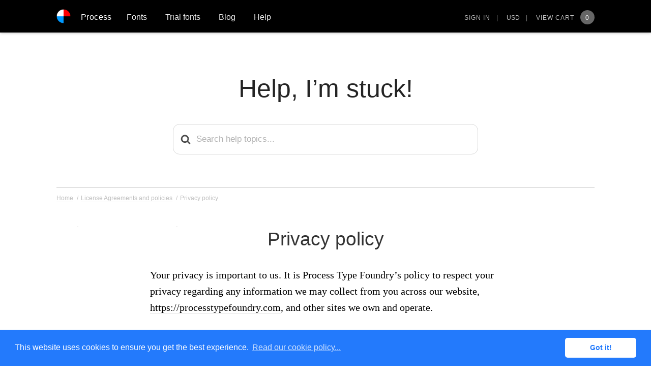

--- FILE ---
content_type: text/html; charset=UTF-8
request_url: https://processtypefoundry.com/help/base/privacy-policy/
body_size: 13057
content:

<!DOCTYPE html>
<html lang="en-US">
    <head>
        <meta charset="utf-8">
<meta http-equiv="x-ua-compatible" content="ie=edge">
<meta name="robots" content="NOODP">
<meta name="viewport" content="width=device-width, initial-scale=1">
        <title>Privacy policy &#8211; Help, Process Type Foundry</title>
<link rel='stylesheet' id='wp-block-library-css'  href='https://processtypefoundry.com/help/wp-includes/css/dist/block-library/style.min.css?ver=5.1.19' type='text/css' media='all' />
<link rel='stylesheet' id='parent-style-css'  href='https://processtypefoundry.com/help/wp-content/themes/knowall-child/css/parent-style.css?ver=5.1.19' type='text/css' media='all' />
<link rel='stylesheet' id='ht-theme-style-css'  href='https://processtypefoundry.com/help/wp-content/themes/knowall-child/css/style.css?ver=5.1.19' type='text/css' media='all' />
<style id='ht-theme-style-inline-css' type='text/css'>
.nav-header > ul > li.menu-item-has-children > a::after {background-image: url("data:image/svg+xml,%3Csvg xmlns='http://www.w3.org/2000/svg' viewBox='0 0 34.1 19' fill='%23000000'%3E%3Cpath d='M17 19c-0.5 0-1-0.2-1.4-0.6L0.6 3.4c-0.8-0.8-0.8-2 0-2.8 0.8-0.8 2-0.8 2.8 0L17 14.2 30.7 0.6c0.8-0.8 2-0.8 2.8 0 0.8 0.8 0.8 2 0 2.8L18.4 18.4C18 18.8 17.5 19 17 19z'/%3E%3C/svg%3E");}.ht-container, .ht-sitecontainer--boxed { max-width: 1060px }.hkb-category .hkb-category__link { border-bottom: 1px solid #e6e6e6; } .hkb-category.hkb-category--witharticles { border-bottom: 1px solid #e6e6e6; }.hkb_widget_toc ol li.active > a { background: rgba( 0 ,0, 0, 0.8); }
</style>
<link rel='stylesheet' id='kirki-styles-ht_theme-css'  href='https://processtypefoundry.com/help/wp-content/themes/knowall/inc/kirki/assets/css/kirki-styles.css?ver=3.0.27' type='text/css' media='all' />
<style id='kirki-styles-ht_theme-inline-css' type='text/css'>
.site-header{background:#ffffff;}.site-header .site-header__title, .nav-header ul li a{color:#000000;}.nav-header .nav-header__mtoggle span, .nav-header .nav-header__mtoggle span::before, .nav-header .nav-header__mtoggle span::after{background:#000000;}a{color:#000000;}button, input[type="reset"], input[type="submit"], input[type="button"], .hkb-article__content ol li:before, .hkb-article__content ul li:before, .hkb_widget_exit__btn{background:#000000;}.hkb-breadcrumbs__icon{fill:#000000;}.hkb-article__title a:hover, .hkb-article__link:hover h2, .ht-post__title a:hover, .hkb-category .hkb-category__articlelist a{color:#000000;}.hkb-article-attachment__icon{fill:#000000;}a:hover, .hkb-category .hkb-category__articlelist a:hover{color:#1e73be;}button:hover, input[type="reset"]:hover, input[type="submit"]:hover, input[type="button"]:hover, .ht-transferbox__btn:hover{background:#1e73be;}.ht-container{max-width:1060px;}.ht-sitecontainer--boxed{max-width:1060px;}h1, h2, h3, h4, h5{font-family:-apple-system, BlinkMacSystemFont, "Segoe UI", Roboto, Oxygen-Sans, Ubuntu, Cantarell, "Helvetica Neue", sans-serif;font-weight:700;letter-spacing:0px;color:#333333;}body{font-family:Georgia,Times,"Times New Roman",serif;font-size:17px;font-weight:400;letter-spacing:0px;line-height:1.55;color:#595959;}.hkb-category .hkb-category__iconwrap, .ht-categoryheader .hkb-category__iconwrap{flex-basis:35px;min-width:35px;}.hkb-category .hkb-category__iconwrap img, .ht-categoryheader .hkb-category__iconwrap img{max-width:35px;max-height:35px;}
</style>
<script type='text/javascript' src='https://processtypefoundry.com/help/wp-includes/js/jquery/jquery.js?ver=1.12.4'></script>
<script type='text/javascript' src='https://processtypefoundry.com/help/wp-includes/js/jquery/jquery-migrate.min.js?ver=1.4.1'></script>
<link rel='https://api.w.org/' href='https://processtypefoundry.com/help/wp-json/' />
<link rel="wlwmanifest" type="application/wlwmanifest+xml" href="https://processtypefoundry.com/help/wp-includes/wlwmanifest.xml" /> 
<link rel='prev' title='About WOFF, WOFF2, and EOT font formats' href='https://processtypefoundry.com/help/base/woff-woff2-and-eot-fonts/' />
<link rel='next' title='Cookie policy' href='https://processtypefoundry.com/help/base/cookie-policy/' />
<link rel="canonical" href="https://processtypefoundry.com/help/base/privacy-policy/" />
<link rel='shortlink' href='https://processtypefoundry.com/help/?p=273' />
<link rel="alternate" type="application/json+oembed" href="https://processtypefoundry.com/help/wp-json/oembed/1.0/embed?url=https%3A%2F%2Fprocesstypefoundry.com%2Fhelp%2Fbase%2Fprivacy-policy%2F" />
<link rel="alternate" type="text/xml+oembed" href="https://processtypefoundry.com/help/wp-json/oembed/1.0/embed?url=https%3A%2F%2Fprocesstypefoundry.com%2Fhelp%2Fbase%2Fprivacy-policy%2F&#038;format=xml" />
<meta name="generator" content="Heroic Knowledge Base v2.14.1" />
<meta name="generator" content="Knowall Child Theme v1.4.1" />
        <link rel="preload" href="/assets/fonts/ScandiaWebRegularSub/ScandiaWebRegularSub.woff2" as="font" type="font/woff2" crossorigin="anonymous">
<link rel="shortcut icon" href="/favicon.ico" />
<link rel="apple-touch-icon" href="/assets/icons/apple-touch-icon.png">
<link rel="apple-touch-icon" sizes="60x60" href="/assets/icons/apple-touch-icon-ipad-76x76.png">
<link rel="apple-touch-icon" sizes="114x114" href="/assets/icons/apple-touch-icon-iphone-retina-120x120.png">
<link rel="apple-touch-icon" sizes="144x144" href="/assets/icons/apple-touch-icon-ipad-retina-152x152.png">
<link rel="stylesheet" href="/assets/css/all.css">
<link rel="alternate" type="application/rss+xml" title="RSS" href="/blog/feed/" />
<script src="/assets/js/fontload.js"></script>
<script>
window.addEventListener("load", function(){
window.cookieconsent.initialise({
  "palette": {
    "popup": {
      "background": "#237afc"
    },
    "button": {
      "background": "#fff",
      "text": "#237afc"
    }
  },
  "theme": "classic",
  "content": {
    "message": "This website uses cookies to ensure you get the best experience.",
    "dismiss": "Got it!",
    "link": "Read our cookie policy...",
    "href": "/help/base/cookie-policy/"
  }
})});
</script>    </head>

<body class="ht_kb-template-default single single-ht_kb postid-273 single-format-standard ht-kb" itemscope itemtype="https://schema.org/WebPage" data-spy="scroll" data-offset="40" data-target="#navtoc">

<header class="main-menu-header-layout">
  <div class="container">
    <div class="small-menu-controls">
      <a class="menu-button small-menu-toggle">Menu</a>

      <div class="site-logo">
        <h1>
          <a href="/" class="logo-image" aria-hidden>&nbsp;</a>
          <a href="/">Process</a>
        </h1>
      </div>

      <a class="cart-count">
              </a>
    </div>
  </div>

  <nav class="main-nav-area">
    <div class="container">
      <div class="site-logo">
        <h1>
          <a href="/" class="logo-image" aria-hidden>&nbsp;</a><a href="/">Process</a>
        </h1>
      </div>

      <div class="site-nav">
        <ul>
          <li class="nav-has-sub" aria-role="treeitem">
            <a href="/fonts/" class="nav-link dropdown-menu-toggle">Fonts</a>

            <div class="sub-nav">
              <div class="nav-container">
                <div class="sub-nav-section sub-nav-fonts">
                  <ul aria-role="treeitem">
                                          <li>
                        <a href="/fonts/adjunct/" title="Adjunct">
                          Adjunct                                                  </a>
                      </li>
                                          <li>
                        <a href="/fonts/anchor/" title="Anchor">
                          Anchor                                                  </a>
                      </li>
                                          <li>
                        <a href="/fonts/bryant-2/" title="Bryant&#x20;2&#x20;&amp;&#x20;Pro">
                          Bryant 2 &amp; Pro                                                  </a>
                      </li>
                                          <li>
                        <a href="/fonts/bryant-compressed/" title="Bryant&#x20;Compressed">
                          Bryant Compressed                                                  </a>
                      </li>
                                          <li>
                        <a href="/fonts/bryant-condensed/" title="Bryant&#x20;Condensed">
                          Bryant Condensed                                                  </a>
                      </li>
                                          <li>
                        <a href="/fonts/capucine/" title="Capucine">
                          Capucine                                                  </a>
                      </li>
                                          <li>
                        <a href="/fonts/colfax/" title="Colfax">
                          Colfax                                                  </a>
                      </li>
                                          <li>
                        <a href="/fonts/common-shapes/" title="Common&#x20;Shapes">
                          Common Shapes                                                      <em class="sub-nav-label">New!</em>
                                                  </a>
                      </li>
                                          <li>
                        <a href="/fonts/coordinates/" title="Coordinates">
                          Coordinates                                                  </a>
                      </li>
                                          <li>
                        <a href="/fonts/elena/" title="Elena">
                          Elena                                                  </a>
                      </li>
                                          <li>
                        <a href="/fonts/fig/" title="FIG">
                          FIG                                                  </a>
                      </li>
                                          <li>
                        <a href="/fonts/findreplace/" title="FindReplace">
                          FindReplace                                                  </a>
                      </li>
                                          <li>
                        <a href="/fonts/indivisible/" title="Indivisible">
                          Indivisible                                                  </a>
                      </li>
                                          <li>
                        <a href="/fonts/kettler/" title="Kettler">
                          Kettler                                                  </a>
                      </li>
                                          <li>
                        <a href="/fonts/klavika/" title="Klavika">
                          Klavika                                                  </a>
                      </li>
                                          <li>
                        <a href="/fonts/klavika-condensed/" title="Klavika&#x20;Condensed">
                          Klavika Condensed                                                  </a>
                      </li>
                                          <li>
                        <a href="/fonts/klavika-display/" title="Klavika&#x20;Display">
                          Klavika Display                                                  </a>
                      </li>
                                          <li>
                        <a href="/fonts/landform/" title="Landform">
                          Landform                                                  </a>
                      </li>
                                          <li>
                        <a href="/fonts/lingua/" title="Lingua">
                          Lingua                                                  </a>
                      </li>
                                          <li>
                        <a href="/fonts/locator/" title="Locator">
                          Locator                                                  </a>
                      </li>
                                          <li>
                        <a href="/fonts/locator-display/" title="Locator&#x20;Display">
                          Locator Display                                                  </a>
                      </li>
                                          <li>
                        <a href="/fonts/maple/" title="Maple">
                          Maple                                                  </a>
                      </li>
                                          <li>
                        <a href="/fonts/moniker/" title="Moniker">
                          Moniker                                                  </a>
                      </li>
                                          <li>
                        <a href="/fonts/pique/" title="Pique">
                          Pique                                                  </a>
                      </li>
                                          <li>
                        <a href="/fonts/recent-grotesk/" title="Recent&#x20;Grotesk">
                          Recent Grotesk                                                  </a>
                      </li>
                                          <li>
                        <a href="/fonts/recipient/" title="Recipient">
                          Recipient                                                  </a>
                      </li>
                                          <li>
                        <a href="/fonts/scandia/" title="Scandia">
                          Scandia                                                  </a>
                      </li>
                                          <li>
                        <a href="/fonts/scandia-line/" title="Scandia&#x20;Line">
                          Scandia Line                                                  </a>
                      </li>
                                          <li>
                        <a href="/fonts/sculpin/" title="Sculpin">
                          Sculpin                                                  </a>
                      </li>
                                          <li>
                        <a href="/fonts/seravek/" title="Seravek">
                          Seravek                                                  </a>
                      </li>
                                          <li>
                        <a href="/fonts/stratum-1-and-2/" title="Stratum&#x20;1&#x20;&amp;&#x20;2">
                          Stratum 1 &amp; 2                                                      <em class="sub-nav-label">Updated!</em>
                                                  </a>
                      </li>
                                          <li>
                        <a href="/fonts/stratum-1-and-2-condensed/" title="Stratum&#x20;1&#x20;&amp;&#x20;2&#x20;Condensed">
                          Stratum 1 &amp; 2 Condensed                                                  </a>
                      </li>
                                      </ul>
                  <br /><!-- Stabilizes menu margin -->
                </div>

                <div class="sub-nav-section">
                  <a class="has-text-weight-medium" href="/fonts/">See all fonts <svg style="fill:white" viewBox="0 0 11 9" xmlns="http://www.w3.org/2000/svg">
                      <polygon points="6.46 9 5.59 8.12 8.67 5.12 0 5.12 0 3.88 8.67 3.88 5.59 0.88 6.46 0 11 4.5 6.46 9"/>
                    </svg></a>
                </div>
              </div>
            </div>
          </li>
          
            <li>
            <a href="/trialfonts/">Trial fonts</a>
          </li>

          <li>
            <a href="/blog/">Blog</a>
          </li>

          <li class="nav-has-sub" aria-role="treeitem">
            <a href="/help/" class="nav-link dropdown-menu-toggle">Help</a>

            <div class="sub-nav">
              <div class="nav-container">
                <div class="sub-nav-section">
                  <ul aria-role="treeitem">
                    <li><a href="/help/cats/some-basics/">Some basics</a></li>
                    <li><a href="/help/cats/ordering/">Ordering</a></li>
                    <li><a href="/help/cats/desktop-fonts/">All about: desktop fonts</a></li>
                    <li><a href="/help/cats/webfonts/">All about: webfonts</a></li>
                    <li><a href="/help/cats/mobile-app-fonts/">All about: mobile app fonts</a></li>
                    <li><a href="/help/cats/upgrade-program/">Our upgrade program</a></li>
                    <li><a href="/help/cats/license-agreements/">License Agreements and policies</a></li>
                    <li><a href="/help/cats/account-options/">Account options</a></li>
                  </ul>
                </div>

                <div class="sub-nav-section help-nav-top">
                  <h4>Top questions and answers</h4>
                  <div class="widget hkb_widget_articles"><h2 class="widgettitle">Popular Articles</h2>
        <ul>

        
            
            <li class="hkb-widget-article__format-standard"> 

                <a class="hkb-widget__entry-title" href="https://processtypefoundry.com/help/base/woff-woff2-and-eot-fonts/">About WOFF, WOFF2, and EOT font formats</a>

                
            </li>
            
            
            <li class="hkb-widget-article__format-standard"> 

                <a class="hkb-widget__entry-title" href="https://processtypefoundry.com/help/base/browser-support-for-webfonts/">Browser support for webfonts</a>

                
            </li>
            
            
            <li class="hkb-widget-article__format-standard"> 

                <a class="hkb-widget__entry-title" href="https://processtypefoundry.com/help/base/licensing-beyond-whats-on-our-site/">Licensing beyond what’s on our site&#8230;</a>

                
            </li>
            
            
            <li class="hkb-widget-article__format-standard"> 

                <a class="hkb-widget__entry-title" href="https://processtypefoundry.com/help/base/how-can-i-use-your-fonts-with-typekit/">How can I use your webfonts with Typekit/Adobe Fonts?</a>

                
            </li>
            
            
            <li class="hkb-widget-article__format-standard"> 

                <a class="hkb-widget__entry-title" href="https://processtypefoundry.com/help/base/overview/">Upgrade overview</a>

                
            </li>
            
            
            <li class="hkb-widget-article__format-standard"> 

                <a class="hkb-widget__entry-title" href="https://processtypefoundry.com/help/base/payment-options-online-and-off/">Payment options, online and off</a>

                
            </li>
            
            
            <li class="hkb-widget-article__format-standard"> 

                <a class="hkb-widget__entry-title" href="https://processtypefoundry.com/help/base/about-the-truetype-font-format/">About the TrueType font format</a>

                
            </li>
            
            
            <li class="hkb-widget-article__format-standard"> 

                <a class="hkb-widget__entry-title" href="https://processtypefoundry.com/help/base/opentype-font-format/">About the OpenType font format</a>

                
            </li>
            
        </ul>

        </div>                </div>

                <div class="sub-nav-section help-nav-contact">
                  <div>
                    <a href="/contact/">
                      Contact us <svg style="fill:white" viewBox="0 0 11 9" xmlns="http://www.w3.org/2000/svg">
                      <polygon points="6.46 9 5.59 8.12 8.67 5.12 0 5.12 0 3.88 8.67 3.88 5.59 0.88 6.46 0 11 4.5 6.46 9"/>
                    </svg></a>
                  </div>
                </div>
              </div>
            </div>
          </li>
        </ul>
      </div>

      <div id="js-header-user-nav-app">
              </div>
    </div>
  </nav>
</header>





<!--   Help Header   -->
<section class="container">
  <div class="help-header">
    <div class="has-text-centered">
      <h2 class="has-text-weight-medium title"><a href="/help">Help, I’m stuck!</a></h2>
    </div>
    
<form class="hkb-site-search" method="get" action="https://processtypefoundry.com/help/">

    <label class="hkb-screen-reader-text" for="hkb-search">Search For</label>

    <input id="hkb-search" class="hkb-site-search__field" type="text" value="" placeholder="Search help topics..." name="s" autocomplete="off">

    <img class="hkb-site-search__loader" src="https://processtypefoundry.com/help/wp-content/themes/knowall/img/loading.svg" alt="Searching..." />

    <input type="hidden" name="ht-kb-search" value="1" />

    <button class="hkb-site-search__button" type="submit"><span>Search</span></button>
</form>
  </div>
</section>
<!-- End Help Header -->

<main>
  <div class="container">
          

<!--   Breadcrumbs   -->
            <ol class="help-breadcrumbs" itemscope itemtype="https://schema.org/BreadcrumbList" >
                                        <li class="is-inline-block" itemprop="itemListElement" itemscope itemtype="https://schema.org/ListItem">
                                            <a itemprop="item" href="https://processtypefoundry.com/help">
                            <span itemprop="name">Home</span>
                        </a>
                        <span class="has-text-grey-light   divider">/</span>
                                        <meta itemprop="position" content="1" />
                </li>
                            <li class="is-inline-block" itemprop="itemListElement" itemscope itemtype="https://schema.org/ListItem">
                                            <a itemprop="item" href="https://processtypefoundry.com/help/cats/license-agreements/">
                            <span itemprop="name">License Agreements and policies</span>
                        </a>
                        <span class="has-text-grey-light   divider">/</span>
                                        <meta itemprop="position" content="2" />
                </li>
                            <li class="is-inline-block" itemprop="itemListElement" itemscope itemtype="https://schema.org/ListItem">
                                            <span itemprop="item">
                            <span itemprop="name">Privacy policy</span>
                        </span>
                                        <meta itemprop="position" content="3" />
                </li>
                    </ol>
    <!-- End Breadcrumbs -->
    

  <!--   Help Article   -->
  <div class="row">
    <article class="help-article   col  col-lg-19 col-lg-offset-2  col-xl-15 col-xl-offset-4">

      <!--   Title   -->
      <h3 class="article-title   has-text-weight-medium has-text-centered">Privacy policy</h3>
      <!-- End Title -->


      <!--   Content   -->
      <div class="article-content">
        <p>Your privacy is important to us. It is Process Type Foundry&#8217;s policy to respect your privacy regarding any information we may collect from you across our website, <a href="http://processtypefoundry.com">https://processtypefoundry.com</a>, and other sites we own and operate.</p>
<h3 id="1-information-we-collect" >1. Information we collect</h3>
<h4 id="log-data" >Log data</h4>
<p>When you visit our website, our servers may automatically log the standard data provided by your web browser. It may include your computer’s Internet Protocol (IP) address, your browser type and version, the pages you visit, the time and date of your visit, the time spent on each page, and other details.</p>
<h4 id="device-data" >Device data</h4>
<p>We may also collect data about the device you’re using to access our website. This data may include the device type, operating system, unique device identifiers, device settings, and geo-location data. What we collect can depend on the individual settings of your device and software. We recommend checking the policies of your device manufacturer or software provider to learn what information they make available to us.</p>
<h4 id="personal-information" >Personal information</h4>
<p class="colon">We may ask for personal information, such as your:</p>
<ul>
<li>Name</li>
<li>Email</li>
<li>Phone/mobile number</li>
<li>Home/Work mailing address</li>
<li>Website address</li>
<li>Payment information</li>
</ul>
<h3 id="2-legal-bases-for-processing" >2. Legal bases for processing</h3>
<p>We will process your personal information lawfully, fairly and in a transparent manner. We collect and process information about you only where we have legal bases for doing so.</p>
<p class="colon">These legal bases depend on the services you use and how you use them, meaning we collect and use your information only where:</p>
<ul>
<li>it’s necessary for the performance of a contract to which you are a party or to take steps at your request before entering into such a contract (for example, when we provide a service you request from us);</li>
<li>it satisfies a legitimate interest (which is not overridden by your data protection interests), such as for research and development, to market and promote our services, and to protect our legal rights and interests;</li>
<li>you give us consent to do so for a specific purpose (for example, you might consent to us sending you our newsletter); or</li>
<li>we need to process your data to comply with a legal obligation.</li>
</ul>
<p>Where you consent to our use of information about you for a specific purpose, you have the right to change your mind at any time (but this will not affect any processing that has already taken place).</p>
<p>We don’t keep personal information for longer than is necessary. While we retain this information, we will protect it within commercially acceptable means to prevent loss and theft, as well as unauthorised access, disclosure, copying, use or modification. That said, we advise that no method of electronic transmission or storage is 100% secure and cannot guarantee absolute data security. If necessary, we may retain your personal information for our compliance with a legal obligation or in order to protect your vital interests or the vital interests of another natural person.</p>
<h3 id="3-collection-and-use-of-information" >3. Collection and use of information</h3>
<p class="colon">We may collect, hold, use and disclose information for the following purposes and personal information will not be further processed in a manner that is incompatible with these purposes:</p>
<ul>
<li>to enable you to customise or personalise your experience of our website;</li>
<li>to process any transactional or ongoing payments;</li>
<li>to deliver products and/or services to you;</li>
<li>to enable you to access and use our website, associated applications and associated social media platforms;</li>
<li>to contact and communicate with you;</li>
<li>for internal record keeping and administrative purposes;</li>
<li>for analytics, market research and business development, including to operate and improve our website, associated applications and associated social media platforms;</li>
<li>for advertising and marketing, including to send you promotional information about our products and services; and</li>
<li>to comply with our legal obligations and resolve any disputes that we may have.</li>
</ul>
<h3 id="4-disclosure-of-personal-information-to-third-parties" >4. Disclosure of personal information to third parties</h3>
<p class="colon">We may disclose personal information to:</p>
<ul>
<li>third party service providers for the purpose of enabling them to provide their services, including (without limitation) IT service providers, data storage, web-hosting and server providers, debt collectors, maintenance or problem-solving providers, marketing or advertising providers, professional advisors and payment systems operators; and</li>
<li>our employees, contractors and/or related entities.</li>
</ul>
<h3 id="5-international-transfers-of-personal-information" >5. International transfers of personal information</h3>
<p>The personal information we collect is stored and processed where we or our partners, affiliates and third-party providers maintain facilities. By providing us with your personal information, you consent to the disclosure to these overseas third parties.</p>
<p>We will ensure that any transfer of personal information from countries in the European Economic Area (EEA) to countries outside the EEA will be protected by appropriate safeguards, for example by using standard data protection clauses approved by the European Commission, or the use of binding corporate rules or other legally accepted means.</p>
<p>Where we transfer personal information from a non-EEA country to another country, you acknowledge that third parties in other jurisdictions may not be subject to similar data protection laws to the ones in our jurisdiction. There are risks if any such third party engages in any act or practice that would contravene the data privacy laws in our jurisdiction and this might mean that you will not be able to seek redress under our jurisdiction’s privacy laws.</p>
<h3 id="6-your-rights-and-controlling-your-personal-information" >6. Your rights and controlling your personal information</h3>
<p><strong>Choice and consent:</strong> By providing personal information to us, you consent to us collecting, holding, using and disclosing your personal information in accordance with this privacy policy. If you are under 16 years of age, you must have, and warrant to the extent permitted by law to us, that you have your parent or legal guardian’s permission to access and use the website and they (your parents or guardian) have consented to you providing us with your personal information. You do not have to provide personal information to us, however, if you do not, it may affect your use of this website or the products and/or services offered on or through it.</p>
<p><strong>Information from third parties:</strong> If we receive personal information about you from a third party, we will protect it as set out in this privacy policy. If you are a third party providing personal information about somebody else, you represent and warrant that you have such person’s consent to provide the personal information to us.</p>
<p><strong>Restrict:</strong> You may choose to restrict the collection or use of your personal information. If you have previously agreed to us using your personal information for direct marketing purposes, you may change your mind at any time by contacting us using the details below. If you ask us to restrict or limit how we process your personal information, we will let you know how the restriction affects your use of our website or products and services.</p>
<p><strong>Access and data portability:</strong> You may request details of the personal information that we hold about you. You may request a copy of the personal information we hold about you. Where possible, we will provide this information in CSV format or other easily readable machine format. You may request that we erase the personal information we hold about you at any time. You may also request that we transfer this personal information to another third party.</p>
<p><strong>Correction:</strong> If you believe that any information we hold about you is inaccurate, out of date, incomplete, irrelevant or misleading, please contact us using the details below. We will take reasonable steps to correct any information found to be inaccurate, incomplete, misleading or out of date.</p>
<p><strong>Notification of data breaches:</strong> We will comply laws applicable to us in respect of any data breach.</p>
<p><strong>Complaints:</strong> If you believe that we have breached a relevant data protection law and wish to make a complaint, please contact us using the details below and provide us with full details of the alleged breach. We will promptly investigate your complaint and respond to you, in writing, setting out the outcome of our investigation and the steps we will take to deal with your complaint. You also have the right to contact a regulatory body or data protection authority in relation to your complaint.</p>
<p><strong>Unsubscribe:</strong> To unsubscribe from our e-mail database or opt-out of communications (including marketing communications), please contact us using the details below or opt-out using the opt-out facilities provided in the communication.</p>
<h3 id="7-cookies" >7. Cookies</h3>
<p>We use “cookies” to collect information about you and your activity across our site. A cookie is a small piece of data that our website stores on your computer, and accesses each time you visit, so we can understand how you use our site. This helps us serve you content based on preferences you have specified. Please refer to our <a href="/help/base/cookie-policy/">Cookie Policy</a> for more information.</p>
<h3 id="8-limits-of-our-policy" >8. Limits of our policy</h3>
<p>Our website may link to external sites that are not operated by us. Please be aware that we have no control over the content and policies of those sites, and cannot accept responsibility or liability for their respective privacy practices.</p>
<h3 id="9-changes-to-this-policy" >9. Changes to this policy</h3>
<p>At our discretion, we may change our privacy policy to reflect current acceptable practices. We will take reasonable steps to let users know about changes via our website. Your continued use of this site after any changes to this policy will be regarded as acceptance of our practices around privacy and personal information. </p>
<p>If we make a significant change to this privacy policy, for example changing a lawful basis on which we process your personal information, we will ask you to re-consent to the amended privacy policy.</p>
<p><strong>Process Type Foundry Data Controller</strong><br />
Data Controller<br />
info@processtype.com</p>
<p><em>This policy is effective as of 23 July 2018.</em></p>
      </div>
      <!-- End Content -->


      <!--   Rating   -->
		        <!-- End Rating -->


      <!--   Related Articles   -->
              

  <!-- .hkb-article__related -->
  <section class="article-related">
    <h4 class="has-text-weight-medium">Related Articles</h4>
    <ul>
      
        <li>
          <a href="https://processtypefoundry.com/help/base/cookie-policy/">Cookie policy</a>
        </li>

      
        <li>
          <a href="https://processtypefoundry.com/help/base/mobile-app-license-agreement/">Mobile App License Agreement</a>
        </li>

      
        <li>
          <a href="https://processtypefoundry.com/help/base/webfont-license-agreement/">Webfont License Agreement</a>
        </li>

      
        <li>
          <a href="https://processtypefoundry.com/help/base/desktop-license-agreement/">Desktop License Agreement</a>
        </li>

          </ul>
  </section>
  <!-- /.hkb-article__related -->

            <!-- End Related Articles -->

    </article>
  </div>
  <!--  End Help Article -->


</div>
<!-- /.ht-site-container -->

</div>
</main>

<!-- .site-footer -->

<footer class="footer">
  <div class="container">
    <div class="row">
      <div class="col-lg-11">
        <h3 class="has-text-white-ter has-text-weight-medium">Process Type Foundry</h3>
        <ul class="divider-list">
                          <li class="is-inline-block">
                <a href="/fonts/adjunct" title="Adjunct">
                  Adjunct                </a>
              </li>
                          <li class="is-inline-block">
                <a href="/fonts/anchor" title="Anchor">
                  Anchor                </a>
              </li>
                          <li class="is-inline-block">
                <a href="/fonts/bryant-2" title="Bryant&#x20;2&#x20;&amp;&#x20;Pro">
                  Bryant 2 &amp; Pro                </a>
              </li>
                          <li class="is-inline-block">
                <a href="/fonts/bryant-compressed" title="Bryant&#x20;Compressed">
                  Bryant Compressed                </a>
              </li>
                          <li class="is-inline-block">
                <a href="/fonts/bryant-condensed" title="Bryant&#x20;Condensed">
                  Bryant Condensed                </a>
              </li>
                          <li class="is-inline-block">
                <a href="/fonts/capucine" title="Capucine">
                  Capucine                </a>
              </li>
                          <li class="is-inline-block">
                <a href="/fonts/colfax" title="Colfax">
                  Colfax                </a>
              </li>
                          <li class="is-inline-block">
                <a href="/fonts/common-shapes" title="Common&#x20;Shapes">
                  Common Shapes                </a>
              </li>
                          <li class="is-inline-block">
                <a href="/fonts/coordinates" title="Coordinates">
                  Coordinates                </a>
              </li>
                          <li class="is-inline-block">
                <a href="/fonts/elena" title="Elena">
                  Elena                </a>
              </li>
                          <li class="is-inline-block">
                <a href="/fonts/fig" title="FIG">
                  FIG                </a>
              </li>
                          <li class="is-inline-block">
                <a href="/fonts/findreplace" title="FindReplace">
                  FindReplace                </a>
              </li>
                          <li class="is-inline-block">
                <a href="/fonts/indivisible" title="Indivisible">
                  Indivisible                </a>
              </li>
                          <li class="is-inline-block">
                <a href="/fonts/kettler" title="Kettler">
                  Kettler                </a>
              </li>
                          <li class="is-inline-block">
                <a href="/fonts/klavika" title="Klavika">
                  Klavika                </a>
              </li>
                          <li class="is-inline-block">
                <a href="/fonts/klavika-condensed" title="Klavika&#x20;Condensed">
                  Klavika Condensed                </a>
              </li>
                          <li class="is-inline-block">
                <a href="/fonts/klavika-display" title="Klavika&#x20;Display">
                  Klavika Display                </a>
              </li>
                          <li class="is-inline-block">
                <a href="/fonts/landform" title="Landform">
                  Landform                </a>
              </li>
                          <li class="is-inline-block">
                <a href="/fonts/lingua" title="Lingua">
                  Lingua                </a>
              </li>
                          <li class="is-inline-block">
                <a href="/fonts/locator" title="Locator">
                  Locator                </a>
              </li>
                          <li class="is-inline-block">
                <a href="/fonts/locator-display" title="Locator&#x20;Display">
                  Locator Display                </a>
              </li>
                          <li class="is-inline-block">
                <a href="/fonts/maple" title="Maple">
                  Maple                </a>
              </li>
                          <li class="is-inline-block">
                <a href="/fonts/moniker" title="Moniker">
                  Moniker                </a>
              </li>
                          <li class="is-inline-block">
                <a href="/fonts/pique" title="Pique">
                  Pique                </a>
              </li>
                          <li class="is-inline-block">
                <a href="/fonts/recent-grotesk" title="Recent&#x20;Grotesk">
                  Recent Grotesk                </a>
              </li>
                          <li class="is-inline-block">
                <a href="/fonts/recipient" title="Recipient">
                  Recipient                </a>
              </li>
                          <li class="is-inline-block">
                <a href="/fonts/scandia" title="Scandia">
                  Scandia                </a>
              </li>
                          <li class="is-inline-block">
                <a href="/fonts/scandia-line" title="Scandia&#x20;Line">
                  Scandia Line                </a>
              </li>
                          <li class="is-inline-block">
                <a href="/fonts/sculpin" title="Sculpin">
                  Sculpin                </a>
              </li>
                          <li class="is-inline-block">
                <a href="/fonts/seravek" title="Seravek">
                  Seravek                </a>
              </li>
                          <li class="is-inline-block">
                <a href="/fonts/stratum-1-and-2" title="Stratum&#x20;1&#x20;&amp;&#x20;2">
                  Stratum 1 &amp; 2                </a>
              </li>
                          <li class="is-inline-block">
                <a href="/fonts/stratum-1-and-2-condensed" title="Stratum&#x20;1&#x20;&amp;&#x20;2&#x20;Condensed">
                  Stratum 1 &amp; 2 Condensed                </a>
              </li>
                    </ul>

      <div class="subscribe">
        <h4 class="has-text-white-ter has-text-weight-medium">
          <a href="https://5c378add.sibforms.com/serve/[base64]" target="_blank">
            Join our email list <svg style="fill:hsl(211, 91%, 54%)" viewBox="0 0 11 9" xmlns="http://www.w3.org/2000/svg">
                      <polygon points="6.46 9 5.59 8.12 8.67 5.12 0 5.12 0 3.88 8.67 3.88 5.59 0.88 6.46 0 11 4.5 6.46 9"/>
                  </svg>
          </a>
       </h4>
      </div>

        <div class="footer-wrap-up">
          <p class="has-text-grey-darker">
            © 2026 Process Type Foundry, LLC. All rights reserved.<br>
            <a class="has-text-grey-darker" href="/help/base/privacy-policy/">Privacy</a> &amp; <a class="has-text-grey-darker" href="/help/base/cookie-policy/">Cookie Policies</a>
          </p>
        </div>
      </div>


      <section class="footer-sub-nav   col-sm-5   col-md-4   col-lg-3 col-lg-offset-1   col-xl-2 col-xl-offset-4">
        <h4 class="has-text-white-ter has-text-weight-medium">Licenses</h4>
        <ul>
          <li><a href="/help/base/desktop-license-agreement/">Desktop</a></li>
          <li><a href="/help/base/webfont-license-agreement/">Webfont</a></li>
          <li><a href="/help/base/mobile-app-license-agreement/">Mobile app</a></li>
          <li><a href="/help/base/licensing-beyond-whats-on-our-site/">Other</a></li>
        </ul>
      </section>
      <section class="footer-sub-nav   col-sm-5 col-sm-offset-1   col-md-4   col-lg-3   col-xl-2">
        <h4 class="has-text-white-ter has-text-weight-medium">About us</h4>
        <ul>
          <li><a href="/about-us/who-we-are">Who we are</a></li>
          <li><a href="/about-us/mentions">Mentions</a></li>
          <li><a href="/about-us/custom-work">Custom work</a></li>
        </ul>
      </section>
      <section class="footer-sub-nav   col-sm-5 col-sm-offset-1   col-md-4   col-lg-3   col-xl-2">
        <h4 class="has-text-white-ter has-text-weight-medium">Connect</h4>
        <ul>
          <li><a href="/contact/">Contact us</a></li>
          <li><a href="https://www.instagram.com/process_type/" target="_blank" rel="noopener">Instagram</a></li>
          <li><a href="https://www.facebook.com/ProcessType/" target="_blank" rel="noopener">Facebook</a></li>
          <li><a href="https://5c378add.sibforms.com/serve/[base64]" target="_blank">
  Subscribe
</a></li>
        </ul>
      </section>
    </div>
  </div>
</footer>
<!-- /.site-footer -->

<div class="ht-global-overlay"></div>
<script type='text/javascript' src='https://processtypefoundry.com/help/wp-content/plugins/ht-knowledge-base/js/jquery.livesearch.js?ver=5.1.19'></script>
<script type='text/javascript'>
/* <![CDATA[ */
var hkbJSSettings = {"liveSearchUrl":"https:\/\/processtypefoundry.com\/help\/?ajax=1&ht-kb-search=1&s=","focusSearchBox":""};
/* ]]> */
</script>
<script type='text/javascript' src='https://processtypefoundry.com/help/wp-content/plugins/ht-knowledge-base/js/hkb-livesearch-js.min.js?ver=5.1.19'></script>
<script type='text/javascript' src='https://processtypefoundry.com/help/wp-content/themes/knowall/js/js.min.js?ver=5.1.19'></script>
<script type='text/javascript' src='https://processtypefoundry.com/help/wp-content/themes/knowall/js/affix.js?ver=5.1.19'></script>
<script type='text/javascript' src='https://processtypefoundry.com/help/wp-content/themes/knowall/js/scrollspy.js?ver=5.1.19'></script>
<script type='text/javascript' src='https://processtypefoundry.com/help/wp-includes/js/wp-embed.min.js?ver=5.1.19'></script>



<script>
  (function () {
    'use strict'

    var diagnostic = (function () {
      var diagnosticList = document.querySelector('#js-diagnostic-list')

      return !diagnosticList
        ? function consoleLogger(message) {
            console && console.log('ptf.diagnostic: ' + message)
          }
        : function htmlLogger(message) {
            var h3 = document.createElement('h3')
            h3.append(message)
            var li = document.createElement('li')
            li.append(h3)
            diagnosticList.append(li)
          }
    })()

    diagnostic('Creating ProcessType global namespace')

    var ProcessType = {}
    Object.defineProperty(window, 'ProcessType', {
      value: ProcessType,
      writable: false
    })

    Object.defineProperty(ProcessType, 'diagnostic', {
      value: diagnostic,
      writable: false
    })

    Object.defineProperty(ProcessType, 'currentFont', {
      value: null,
      writable: false
    })

    Object.defineProperty(ProcessType, 'licenseTypes', {
      value: {"desktop":"desktop","mobileApp":"mobile-app","webfont":"webfont"},
      writable: false
    })

    Object.defineProperty(ProcessType, 'availableTypefaceLinks', {
      value: [["Adjunct","adjunct",null],["Anchor","anchor",null],["Bryant 2 & Pro","bryant-2",null],["Bryant Compressed","bryant-compressed",null],["Bryant Condensed","bryant-condensed",null],["Capucine","capucine",null],["Colfax","colfax",null],["Common Shapes","common-shapes","New!"],["Coordinates","coordinates",null],["Elena","elena",null],["FIG","fig",null],["FindReplace","findreplace",null],["Indivisible","indivisible",null],["Kettler","kettler",null],["Klavika","klavika",null],["Klavika Condensed","klavika-condensed",null],["Klavika Display","klavika-display",null],["Landform","landform",null],["Lingua","lingua",null],["Locator","locator",null],["Locator Display","locator-display",null],["Maple","maple",null],["Moniker","moniker",null],["Pique","pique",null],["Recent Grotesk","recent-grotesk",null],["Recipient","recipient",null],["Scandia","scandia",null],["Scandia Line","scandia-line",null],["Sculpin","sculpin",null],["Seravek","seravek",null],["Stratum 1 & 2","stratum-1-and-2","Updated!"],["Stratum 1 & 2 Condensed","stratum-1-and-2-condensed",null]],
      writable: false
    })

    Object.defineProperty(ProcessType, 'quantityDisplayNames', {
      value: {"desktop":"Computer","mobile-app":"Mobile app","webfont":"Pageviews"},
      writable: false
    })

    var baseQuantityOptions = {};

    Object.defineProperty(baseQuantityOptions, 'desktop', {
      value: [{"value":1,"display":1},{"value":2,"display":2},{"value":3,"display":3},{"value":4,"display":4},{"value":5,"display":5},{"value":6,"display":6},{"value":7,"display":7},{"value":8,"display":8},{"value":9,"display":9},{"value":10,"display":10},{"value":15,"display":15},{"value":20,"display":20},{"value":25,"display":25},{"value":30,"display":30},{"value":35,"display":35},{"value":40,"display":40},{"value":45,"display":45},{"value":50,"display":50},{"value":55,"display":55},{"value":60,"display":60},{"value":65,"display":65},{"value":70,"display":70},{"value":75,"display":75},{"value":80,"display":80},{"value":85,"display":85},{"value":90,"display":90},{"value":95,"display":95},{"value":100,"display":100},{"value":105,"display":105},{"value":110,"display":110},{"value":115,"display":115},{"value":120,"display":120},{"value":125,"display":125},{"value":130,"display":130},{"value":135,"display":135},{"value":140,"display":140},{"value":145,"display":145},{"value":150,"display":150},{"value":155,"display":155},{"value":160,"display":160},{"value":165,"display":165},{"value":170,"display":170},{"value":175,"display":175},{"value":180,"display":180},{"value":185,"display":185},{"value":190,"display":190},{"value":195,"display":195},{"value":200,"display":200},{"value":205,"display":205},{"value":210,"display":210},{"value":215,"display":215},{"value":220,"display":220},{"value":225,"display":225},{"value":230,"display":230},{"value":235,"display":235},{"value":240,"display":240},{"value":245,"display":245},{"value":250,"display":250},{"value":255,"display":255},{"value":260,"display":260},{"value":265,"display":265},{"value":270,"display":270},{"value":275,"display":275},{"value":280,"display":280},{"value":285,"display":285},{"value":290,"display":290},{"value":295,"display":295},{"value":300,"display":300},{"value":305,"display":305},{"value":310,"display":310},{"value":315,"display":315},{"value":320,"display":320},{"value":325,"display":325},{"value":330,"display":330},{"value":335,"display":335},{"value":340,"display":340},{"value":345,"display":345},{"value":350,"display":350},{"value":355,"display":355},{"value":360,"display":360},{"value":365,"display":365},{"value":370,"display":370},{"value":375,"display":375},{"value":380,"display":380},{"value":385,"display":385},{"value":390,"display":390},{"value":395,"display":395},{"value":400,"display":400},{"value":405,"display":405},{"value":410,"display":410},{"value":415,"display":415},{"value":420,"display":420},{"value":425,"display":425},{"value":430,"display":430},{"value":435,"display":435},{"value":440,"display":440},{"value":445,"display":445},{"value":450,"display":450},{"value":455,"display":455},{"value":460,"display":460},{"value":465,"display":465},{"value":470,"display":470},{"value":475,"display":475},{"value":480,"display":480},{"value":485,"display":485},{"value":490,"display":490},{"value":495,"display":495},{"value":500,"display":500}],
      writable: false
    })

    Object.defineProperty(baseQuantityOptions, 'webfont', {
      value: [{"value":1,"display":"200,000"},{"value":2,"display":"500,000"},{"value":3,"display":"1,000,000"},{"value":4,"display":"2,500,000"},{"value":5,"display":"5,000,000"},{"value":6,"display":"10,000,000"}],
      writable: false
    })

    Object.defineProperty(ProcessType, 'baseQuantityOptions', {
      value: baseQuantityOptions,
      writable: false
    })

    diagnostic('ProcessType global namespace inline-js done')
  })()
</script>


    <script src="https://cdnjs.cloudflare.com/polyfill/v3/polyfill.js?version=4.8.0&features=default%2Cfetch"></script>
  <script src="/assets/js/vendor/vue-2.6.10.min.js"></script>
  <script src="/assets/js/vendor/vuex-3.1.1.min.js"></script>

<script src="/assets/js/vendor/bundle.js" charset="utf-8"></script>


<!-- header-user-nav component -->

<script type="text/x-template" id="vue-header-user-nav">
  <div id="js-header-user-nav-app" class="user-nav">
    <ul>
      <li class="customer-name" v-if="customerName">
        Hi {{ customerName }}
      </li>
      <li class="account-drawer-wrap">
        <div v-if="authenticated" class="nav-link account-drawer">
          <span class="account-drawer-target">
            <a href="/shop/?main_page=account">Account</a>
          </span>

          <div class="account-drawer-links">
            <div class="account-divider"></div>
                          <div class="account-drawer-link-item">
                <a href="/shop/?main_page=account_history">Orders and downloads</a>
              </div>
                          <div class="account-drawer-link-item">
                <a href="/shop/?main_page=account_edit">Account details</a>
              </div>
                          <div class="account-drawer-link-item">
                <a href="/shop/?main_page=address_book">Manage addresses</a>
              </div>
                          <div class="account-drawer-link-item">
                <a href="/shop/?main_page=account_password">Change password</a>
              </div>
                        <div class="account-drawer-sign-out">
              <a class="nav-link   has-text-weight-medium" href="/shop/?main_page=logoff">Sign out</a>
            </div>
            <div class="account-divider"></div>
          </div>

        </div>
        <a v-else class="nav-link" href="/shop/?main_page=login">Sign in</a>
      </li>

      <li>
        <select class="currency" name="currency" v-on:change="selectCurrency">
          <option v-for="currency in currencies.options"
                  v-bind:value="currency.id"
                  v-bind:selected="currency.id == currencies.selected"
          >
            {{ currency.id }}
          </option>
        </select>
      </li>

      <li>
        <cart-count>View Cart</cart-count>
      </li>
    </ul>
  </div>
</script>

<!-- cart-count component -->

<script type="text/x-template" id="vue-cart-count">
  <a class="cart-count"
     v-bind:class="{ 'not-empty': cart.count > 0 }"
     href="/shop/?main_page=shopping_cart"
  >
    <slot></slot>
    <span class="cart-count-counter">{{ cart.count }}</span>
  </a>
</script>

<!-- licensee-switcher component -->

<script type="text/x-template" id="vue-licensee-switcher">
  <div v-bind:class="['licensee-switcher-container'].concat(wrapperClasses)"
       v-if="licensee.options.length > 0"
  >
    <span class="licensee-switcher-title"
          v-if="!canAddLicensee"
    >Licensee:</span>

    <select v-bind:class="['licensee-switcher'].concat(selectClasses)"
            v-on:change="handleSelectionChange"
    >
      <option v-for="option in licensee.options"
              v-bind:selected="option.value == licensee.selected"
              v-bind:value="option.value"
      >
        {{ option.title }}
      </option>

      <option v-bind:selected="'_new_' === licensee.selected">
        {{ newLicenseeOptionText() }}
      </option>
    </select>
    <svg v-if="canAddLicensee" style="fill: currentColor" xmlns="http://www.w3.org/2000/svg" viewBox="0 0 7 4">
      <path class="cls-1" d="M0,1.35V0L3.5,2.66,7,0V1.35L3.5,4Z"/>
    </svg>

            <span
      v-if="!canAddLicensee"
      class="info-pill-sm show-info"
      title="Purchasing for someone else? Select ‘New licensee’ to reset discounts applied for prior purchases. You can add the new licensee’s details during checkout."
    >?</span>
  </div>
</script>
<script src="/assets/js/global.js" charset="utf-8"></script>






<script>
  (function () {
    'use strict'

    var dispatch = ProcessType.globalStore.dispatch
    var apiJson = ProcessType.apiJson

    dispatch('setCurrencies', {"selected":"USD","options":[{"id":"USD","title":"US Dollar","symbol":"$"},{"id":"EUR","title":"Euro","symbol":"&euro;"},{"id":"GBP","title":"GB Pound","symbol":"&pound;"},{"id":"CAD","title":"Canadian Dollar","symbol":"C$"},{"id":"AUD","title":"Australian Dollar","symbol":"A$"}]})

        
          apiJson('user-data.php').then(function (userData) {
        dispatch('setUserData', userData)
      })
    
    
    
      })()
</script>




</body>
</html>


--- FILE ---
content_type: text/css
request_url: https://processtypefoundry.com/help/wp-content/themes/knowall-child/css/style.css?ver=5.1.19
body_size: 495
content:
/*
Theme Name: Knowall Child Theme
Template: knowall
*/

/*
* ===== Restyle of parent theme styles =====
*/

/* Help home
* - make categories show up in a single column */
    @media screen and (min-width: 650px) {
      .hkb-archive.hkb-archive--2cols > li {
        width: 100%; } }

/* - Alter padding */

.hkb-category.hkb-category--style7 .hkb-category__link {
  padding: 25px 0px; }

html {
  -webkit-font-smoothing: subpixel-antialiased;
  -moz-osx-font-smoothing: auto; }

/*
* ===== Remove styles inherited from Process main style sheet =====
*/
header.hkb-article__header {
  box-shadow: none;
  background: none;
  color: #000;
  min-height: auto;
  position: static;
  z-index: auto;
}
.ht-sitecontainer ol a, .ht-sitecontainer ul a {
border-bottom: none;
}

.hkb_widget_articles ul li {
list-style-type: disc;
}

/*
* ===== Additional, new styles =====
*/


--- FILE ---
content_type: text/css
request_url: https://processtypefoundry.com/assets/css/all.css
body_size: 26375
content:
dl,.cart-login,.module,.form-group .form-group-row,.form-group.form-group-inline,.container{zoom:1}dl::before,.cart-login::before,.module::before,.form-group .form-group-row::before,.form-group.form-group-inline::before,.container::before,dl::after,.cart-login::after,.module::after,.form-group .form-group-row::after,.form-group.form-group-inline::after,.container::after{content:" ";display:table}dl::after,.cart-login::after,.module::after,.form-group .form-group-row::after,.form-group.form-group-inline::after,.container::after{clear:both}.cart-login,.module,.form-group .form-group-row,.form-group.form-group-inline,.container{clear:both;position:relative}.main-menu-header-layout .site-nav,.main-menu-header-layout .user-nav{-webkit-box-sizing:border-box;-moz-box-sizing:border-box;-ms-box-sizing:border-box;box-sizing:border-box;margin-right:4.347826087%}@font-face{font-family:"ScandiaWebSub";src:url("/assets/fonts/ScandiaWebRegularSub/ScandiaWebRegularSub.eot");src:url("/assets/fonts/ScandiaWebRegularSub/ScandiaWebRegularSub.eot?#iefix") format("embedded-opentype"),url("/assets/fonts/ScandiaWebRegularSub/ScandiaWebRegularSub.woff2") format("woff2"),url("/assets/fonts/ScandiaWebRegularSub/ScandiaWebRegularSub.woff") format("woff")}@font-face{font-family:"ScandiaWeb";src:url("/assets/fonts/ScandiaWebRegular/ScandiaWebRegular.eot");src:url("/assets/fonts/ScandiaWebRegular/ScandiaWebRegular.eot?#iefix") format("embedded-opentype"),url("/assets/fonts/ScandiaWebRegular/ScandiaWebRegular.woff2") format("woff2"),url("/assets/fonts/ScandiaWebRegular/ScandiaWebRegular.woff") format("woff");font-weight:400;font-style:normal}@font-face{font-family:"ScandiaWeb";src:url("/assets/fonts/ScandiaWebMedium/ScandiaWebMedium.eot");src:url("/assets/fonts/ScandiaWebMedium/ScandiaWebMedium.eot?#iefix") format("embedded-opentype"),url("/assets/fonts/ScandiaWebMedium/ScandiaWebMedium.woff2") format("woff2"),url("/assets/fonts/ScandiaWebMedium/ScandiaWebMedium.woff") format("woff");font-weight:500;font-style:normal}@font-face{font-family:"ElenaWebBasic";src:url("/assets/fonts/ElenaWebBasicLight/ElenaWebBasicLight.eot");src:url("/assets/fonts/ElenaWebBasicLight/ElenaWebBasicLight.eot?#iefix") format("embedded-opentype"),url("/assets/fonts/ElenaWebBasicLight/ElenaWebBasicLight.woff2") format("woff2"),url("/assets/fonts/ElenaWebBasicLight/ElenaWebBasicLight.woff") format("woff");font-weight:normal;font-style:normal}@font-face{font-family:"ElenaWebBasic";src:url("/assets/fonts/ElenaWebBasicLightItalic/ElenaWebBasicLightItalic.eot");src:url("/assets/fonts/ElenaWebBasicLightItalic/ElenaWebBasicLightItalic.eot?#iefix") format("embedded-opentype"),url("/assets/fonts/ElenaWebBasicLightItalic/ElenaWebBasicLightItalic.woff2") format("woff2"),url("/assets/fonts/ElenaWebBasicLightItalic/ElenaWebBasicLightItalic.woff") format("woff");font-weight:normal;font-style:italic}.element-invisible{position:absolute !important;height:1px;width:1px;overflow:hidden;clip:rect(1px, 1px, 1px, 1px)}b,strong,h1,h2,h3,h4,h5,h6{font-weight:normal;margin:0}b,strong,h1,h2,h3,h4,h5,h6{font-family:sans-serif}.fonts-stage-1 b,.fonts-stage-1 strong,.fonts-stage-1 h1,.fonts-stage-1 h2,.fonts-stage-1 h3,.fonts-stage-1 h4,.fonts-stage-1 h5,.fonts-stage-1 h6{font-family:ScandiaWebSub,-apple-system,BlinkMacSystemFont,"Segoe UI",Ubuntu,"Helvetica Neue",sans-serif}.fonts-stage-2 b,.fonts-stage-2 strong,.fonts-stage-2 h1,.fonts-stage-2 h2,.fonts-stage-2 h3,.fonts-stage-2 h4,.fonts-stage-2 h5,.fonts-stage-2 h6{font-family:ScandiaWeb,-apple-system,BlinkMacSystemFont,"Segoe UI",Ubuntu,"Helvetica Neue",sans-serif}p{font-size:1rem;line-height:160%;margin-bottom:1.75rem}@media(min-width: 768px){p{font-size:1.25rem}}h1{font-size:1.5rem}@media(min-width: 768px){h1{font-size:2.3125rem}}h2{font-size:1.25rem}@media(min-width: 768px){h2{font-size:1.125rem}}h3{font-size:1rem}@media(min-width: 768px){h3{font-size:1.5rem}}h4{font-size:1rem}a:hover{transition:color .15s ease-in}nav ul li{list-style:none}nav ul li a{border:none;color:inherit;text-decoration:none}hr{border:0;border-top:1px solid rgba(0,0,0,.2);clear:both;margin:2rem auto}.grey-special{color:rgba(0,0,0,.33)}.grey-40{color:rgba(0,0,0,.4)}.grey-light{color:#bfbfbf}.grey-88{color:#e0e0e0}.grey-lighter{color:#ededed}dl dt{font-weight:500}dl dd{margin:0}dl.dl-inline dt{clear:left;float:left}dl.dl-inline dt::after{content:" "}dl.dl-inline dd{float:left;margin:0}@media(min-width: 768px){dl.dl-inline dd.dd-format{width:75%}}.form-group{clear:left;margin-bottom:.75rem;position:relative;width:100%}.form-group label{display:block;line-height:2rem;min-height:2rem;width:100%}.form-group label a{text-decoration:none}.form-group label a:hover{color:#1f86f4}.form-group label .not_required{color:rgba(0,0,0,.33)}.form-group label .note_requirement{color:rgba(0,0,0,.33);float:right}.form-group input[type=email],.form-group input[type=text],.form-group input[type=password],.form-group input[type=number],.form-group select{display:block;position:relative;width:100%}.form-group.form-group-check label{-webkit-box-sizing:border-box;-moz-box-sizing:border-box;-ms-box-sizing:border-box;box-sizing:border-box;line-height:1.5;padding-left:2rem;text-indent:-2rem}.form-group.form-group-check input{cursor:pointer;display:inline-block;margin-right:.25rem;width:1.5rem}.form-group.form-group-split{-webkit-box-sizing:border-box;-moz-box-sizing:border-box;-ms-box-sizing:border-box;box-sizing:border-box;float:left;margin-right:4.347826087%;width:47.8260869565%;clear:none}.form-group.form-group-split:last-of-type{margin-right:0}@media(max-width: 506px){.form-group.form-group-split{float:none}}@media(max-width: 506px){.form-group.form-group-split{width:100%}}.form-group.form-group-split .button.big{padding-left:.5rem;padding-right:.5rem;text-align:center;width:100%}.form-group.form-group-inline label{-webkit-box-sizing:border-box;-moz-box-sizing:border-box;-ms-box-sizing:border-box;box-sizing:border-box;float:left;margin-right:4.347826087%;width:39.1304347826%}.form-group.form-group-inline label:last-of-type{margin-right:0}@media(max-width: 506px){.form-group.form-group-inline label{float:none}}@media(max-width: 506px){.form-group.form-group-inline label{width:100%}}.form-group.form-group-inline input{-webkit-box-sizing:border-box;-moz-box-sizing:border-box;-ms-box-sizing:border-box;box-sizing:border-box;float:left;margin-right:4.347826087%;width:56.5217391304%;float:right}.form-group.form-group-inline input:last-of-type{margin-right:0}@media(max-width: 506px){.form-group.form-group-inline input{float:none}}@media(max-width: 506px){.form-group.form-group-inline input{width:100%}}@media(min-width: 506px){.form-group.split-1-3{-webkit-box-sizing:border-box;-moz-box-sizing:border-box;-ms-box-sizing:border-box;box-sizing:border-box;float:left;margin-right:4.347826087%;width:30.4347826087%}.form-group.split-1-3:last-of-type{margin-right:0}}@media(min-width: 506px)and (max-width: 506px){.form-group.split-1-3{float:none}}@media(min-width: 506px)and (max-width: 506px){.form-group.split-1-3{width:100%}}@media(min-width: 506px){.form-group.split-2-3{-webkit-box-sizing:border-box;-moz-box-sizing:border-box;-ms-box-sizing:border-box;box-sizing:border-box;float:left;margin-right:4.347826087%;width:65.2173913043%}.form-group.split-2-3:last-of-type{margin-right:0}}@media(min-width: 506px)and (max-width: 506px){.form-group.split-2-3{float:none}}@media(min-width: 506px)and (max-width: 506px){.form-group.split-2-3{width:100%}}@media(min-width: 506px){.form-group.split-1-4{-webkit-box-sizing:border-box;-moz-box-sizing:border-box;-ms-box-sizing:border-box;box-sizing:border-box;float:left;margin-right:4.347826087%;width:21.7391304348%}.form-group.split-1-4:last-of-type{margin-right:0}}@media(min-width: 506px)and (max-width: 506px){.form-group.split-1-4{float:none}}@media(min-width: 506px)and (max-width: 506px){.form-group.split-1-4{width:100%}}@media(min-width: 506px){.form-group.split-2-4{-webkit-box-sizing:border-box;-moz-box-sizing:border-box;-ms-box-sizing:border-box;box-sizing:border-box;float:left;margin-right:4.347826087%;width:47.8260869565%}.form-group.split-2-4:last-of-type{margin-right:0}}@media(min-width: 506px)and (max-width: 506px){.form-group.split-2-4{float:none}}@media(min-width: 506px)and (max-width: 506px){.form-group.split-2-4{width:100%}}@media(min-width: 506px){.form-group.split-3-4{-webkit-box-sizing:border-box;-moz-box-sizing:border-box;-ms-box-sizing:border-box;box-sizing:border-box;float:left;margin-right:4.347826087%;width:73.9130434783%}.form-group.split-3-4:last-of-type{margin-right:0}}@media(min-width: 506px)and (max-width: 506px){.form-group.split-3-4{float:none}}@media(min-width: 506px)and (max-width: 506px){.form-group.split-3-4{width:100%}}@media(min-width: 506px){.form-group.split-1-5{-webkit-box-sizing:border-box;-moz-box-sizing:border-box;-ms-box-sizing:border-box;box-sizing:border-box;float:left;margin-right:4.347826087%;width:17.3913043478%}.form-group.split-1-5:last-of-type{margin-right:0}}@media(min-width: 506px)and (max-width: 506px){.form-group.split-1-5{float:none}}@media(min-width: 506px)and (max-width: 506px){.form-group.split-1-5{width:100%}}@media(min-width: 506px){.form-group.split-2-5{-webkit-box-sizing:border-box;-moz-box-sizing:border-box;-ms-box-sizing:border-box;box-sizing:border-box;float:left;margin-right:4.347826087%;width:39.1304347826%}.form-group.split-2-5:last-of-type{margin-right:0}}@media(min-width: 506px)and (max-width: 506px){.form-group.split-2-5{float:none}}@media(min-width: 506px)and (max-width: 506px){.form-group.split-2-5{width:100%}}@media(min-width: 506px){.form-group.split-3-5{-webkit-box-sizing:border-box;-moz-box-sizing:border-box;-ms-box-sizing:border-box;box-sizing:border-box;float:left;margin-right:4.347826087%;width:56.5217391304%}.form-group.split-3-5:last-of-type{margin-right:0}}@media(min-width: 506px)and (max-width: 506px){.form-group.split-3-5{float:none}}@media(min-width: 506px)and (max-width: 506px){.form-group.split-3-5{width:100%}}@media(min-width: 506px){.form-group.split-4-5{-webkit-box-sizing:border-box;-moz-box-sizing:border-box;-ms-box-sizing:border-box;box-sizing:border-box;float:left;margin-right:4.347826087%;width:82.6086956522%}.form-group.split-4-5:last-of-type{margin-right:0}}@media(min-width: 506px)and (max-width: 506px){.form-group.split-4-5{float:none}}@media(min-width: 506px)and (max-width: 506px){.form-group.split-4-5{width:100%}}fieldset{background:transparent;border:0}label{cursor:pointer}label .aside{float:right}label a{color:rgba(0,0,0,.5)}.button{cursor:pointer}.button.remove{background:#fc0303;border:0}address{font-size:.875rem;font-style:normal;position:relative}address .aside{position:absolute;right:0;top:0}@media(min-width: 768px){address{font-size:1rem}}p a,dl a,ul a,ol a,figure a,h1 a,h2 a,h3 a,h4 a{border-bottom:1px solid #e0e0e0;color:inherit;text-decoration:none}h1 a,h2 a,h3 a,h4 a{border:none}.cart-help{float:right;position:relative}.info-pill{background:rgba(0,0,0,.33);border-radius:2rem;color:#fff;cursor:pointer;display:inline-block;height:1.5rem;line-height:1.65rem;text-align:center;width:1.5rem}.info-pill-sm{background:rgba(0,0,0,.33);border-radius:2rem;color:#fff;cursor:pointer;display:inline-block;height:1.1rem;width:1.1rem;line-height:1.25rem;text-align:center;font-size:.75rem}.section-generic-single{-webkit-box-sizing:border-box;-moz-box-sizing:border-box;-ms-box-sizing:border-box;box-sizing:border-box;float:left;margin-right:4.347826087%;width:56.5217391304%;margin-left:21.7391304348%;margin-bottom:3rem;margin-top:2rem}.section-generic-single:last-of-type{margin-right:0}@media(max-width: 506px){.section-generic-single{float:none}}@media(max-width: 506px){.section-generic-single{width:100%}}@media(max-width: 506px){.section-generic-single{margin-left:0}}main{padding-bottom:4rem;flex:1}.error-page{text-align:center}.error-page h2{font-size:7rem;margin-top:4rem;margin-bottom:.5rem}.error-page h3{font-size:1.5rem}.error-page p{font-size:1rem}.transition-125{-webkit-animation:fadein 1.25s;-moz-animation:fadein 1.25s;-ms-animation:fadein 1.25s;-o-animation:fadein 1.25s;animation:fadein 1.25s}.transition-1{-webkit-animation:fadein 1s;-moz-animation:fadein 1s;-ms-animation:fadein 1s;-o-animation:fadein 1s;animation:fadein 1s}@keyframes fadein{from{opacity:0}to{opacity:1}}@-moz-keyframes fadein{from{opacity:0}to{opacity:1}}@-webkit-keyframes fadein{from{opacity:0}to{opacity:1}}@-ms-keyframes fadein{from{opacity:0}to{opacity:1}}@-o-keyframes fadein{from{opacity:0}to{opacity:1}}.init_hidden{display:none}.tooltip_templates{display:none}.tooltipster-sidetip.tooltipster-shadow .tooltipster-box{border:none;border-radius:5px;background:#fff;box-shadow:0 0 10px 6px rgba(0,0,0,.1)}.tooltipster-sidetip.tooltipster-shadow.tooltipster-bottom .tooltipster-box{margin-top:6px}.tooltipster-sidetip.tooltipster-shadow.tooltipster-left .tooltipster-box{margin-right:6px}.tooltipster-sidetip.tooltipster-shadow.tooltipster-right .tooltipster-box{margin-left:6px}.tooltipster-sidetip.tooltipster-shadow.tooltipster-top .tooltipster-box{margin-bottom:6px}.tooltipster-sidetip.tooltipster-shadow .tooltipster-content{color:#242424;padding:14px;font-size:.95rem;line-height:1.3rem}.tooltipster-sidetip.tooltipster-shadow .tooltipster-arrow{height:6px;margin-left:-6px;width:12px}.tooltipster-sidetip.tooltipster-shadow.tooltipster-left .tooltipster-arrow,.tooltipster-sidetip.tooltipster-shadow.tooltipster-right .tooltipster-arrow{height:12px;margin-left:0;margin-top:-6px;width:6px}.tooltipster-sidetip.tooltipster-shadow .tooltipster-arrow-background{display:none}.tooltipster-sidetip.tooltipster-shadow .tooltipster-arrow-border{border:6px solid transparent}.tooltipster-sidetip.tooltipster-shadow.tooltipster-bottom .tooltipster-arrow-border{border-bottom-color:#fff}.tooltipster-sidetip.tooltipster-shadow.tooltipster-left .tooltipster-arrow-border{border-left-color:#fff}.tooltipster-sidetip.tooltipster-shadow.tooltipster-right .tooltipster-arrow-border{border-right-color:#fff}.tooltipster-sidetip.tooltipster-shadow.tooltipster-top .tooltipster-arrow-border{border-top-color:#fff}.tooltipster-sidetip.tooltipster-shadow.tooltipster-bottom .tooltipster-arrow-uncropped{top:-6px}.tooltipster-sidetip.tooltipster-shadow.tooltipster-right .tooltipster-arrow-uncropped{left:-6px}.tooltipster-fall,.tooltipster-grow.tooltipster-show{-webkit-transition-timing-function:cubic-bezier(0.175, 0.885, 0.32, 1);-moz-transition-timing-function:cubic-bezier(0.175, 0.885, 0.32, 1.15);-ms-transition-timing-function:cubic-bezier(0.175, 0.885, 0.32, 1.15);-o-transition-timing-function:cubic-bezier(0.175, 0.885, 0.32, 1.15)}.tooltipster-base{display:flex;pointer-events:none;position:absolute}.tooltipster-box{flex:1 1 auto}.tooltipster-content{box-sizing:border-box;max-height:100%;max-width:100%;overflow:auto}.tooltipster-ruler{bottom:0;left:0;overflow:hidden;position:fixed;right:0;top:0;visibility:hidden}.tooltipster-fade{opacity:0;-webkit-transition-property:opacity;-moz-transition-property:opacity;-o-transition-property:opacity;-ms-transition-property:opacity;transition-property:opacity}.tooltipster-fade.tooltipster-show{opacity:1}.tooltipster-grow{-webkit-transform:scale(0, 0);-moz-transform:scale(0, 0);-o-transform:scale(0, 0);-ms-transform:scale(0, 0);transform:scale(0, 0);-webkit-transition-property:-webkit-transform;-moz-transition-property:-moz-transform;-o-transition-property:-o-transform;-ms-transition-property:-ms-transform;transition-property:transform;-webkit-backface-visibility:hidden}.tooltipster-grow.tooltipster-show{-webkit-transform:scale(1, 1);-moz-transform:scale(1, 1);-o-transform:scale(1, 1);-ms-transform:scale(1, 1);transform:scale(1, 1);-webkit-transition-timing-function:cubic-bezier(0.175, 0.885, 0.32, 1.15);transition-timing-function:cubic-bezier(0.175, 0.885, 0.32, 1.15)}.tooltipster-swing{opacity:0;-webkit-transform:rotateZ(4deg);-moz-transform:rotateZ(4deg);-o-transform:rotateZ(4deg);-ms-transform:rotateZ(4deg);transform:rotateZ(4deg);-webkit-transition-property:-webkit-transform,opacity;-moz-transition-property:-moz-transform;-o-transition-property:-o-transform;-ms-transition-property:-ms-transform;transition-property:transform}.tooltipster-swing.tooltipster-show{opacity:1;-webkit-transform:rotateZ(0);-moz-transform:rotateZ(0);-o-transform:rotateZ(0);-ms-transform:rotateZ(0);transform:rotateZ(0);-webkit-transition-timing-function:cubic-bezier(0.23, 0.635, 0.495, 1);-webkit-transition-timing-function:cubic-bezier(0.23, 0.635, 0.495, 2.4);-moz-transition-timing-function:cubic-bezier(0.23, 0.635, 0.495, 2.4);-ms-transition-timing-function:cubic-bezier(0.23, 0.635, 0.495, 2.4);-o-transition-timing-function:cubic-bezier(0.23, 0.635, 0.495, 2.4);transition-timing-function:cubic-bezier(0.23, 0.635, 0.495, 2.4)}.tooltipster-fall{-webkit-transition-property:top;-moz-transition-property:top;-o-transition-property:top;-ms-transition-property:top;transition-property:top;-webkit-transition-timing-function:cubic-bezier(0.175, 0.885, 0.32, 1.15);transition-timing-function:cubic-bezier(0.175, 0.885, 0.32, 1.15)}.tooltipster-fall.tooltipster-initial{top:0 !important}.tooltipster-fall.tooltipster-dying{-webkit-transition-property:all;-moz-transition-property:all;-o-transition-property:all;-ms-transition-property:all;transition-property:all;top:0 !important;opacity:0}.tooltipster-slide{-webkit-transition-property:left;-moz-transition-property:left;-o-transition-property:left;-ms-transition-property:left;transition-property:left;-webkit-transition-timing-function:cubic-bezier(0.175, 0.885, 0.32, 1);-webkit-transition-timing-function:cubic-bezier(0.175, 0.885, 0.32, 1.15);-moz-transition-timing-function:cubic-bezier(0.175, 0.885, 0.32, 1.15);-ms-transition-timing-function:cubic-bezier(0.175, 0.885, 0.32, 1.15);-o-transition-timing-function:cubic-bezier(0.175, 0.885, 0.32, 1.15);transition-timing-function:cubic-bezier(0.175, 0.885, 0.32, 1.15)}.tooltipster-slide.tooltipster-initial{left:-40px !important}.tooltipster-slide.tooltipster-dying{-webkit-transition-property:all;-moz-transition-property:all;-o-transition-property:all;-ms-transition-property:all;transition-property:all;left:0 !important;opacity:0}@keyframes tooltipster-fading{0%{opacity:0}100%{opacity:1}}.tooltipster-update-fade{animation:tooltipster-fading .4s}@keyframes tooltipster-rotating{25%{transform:rotate(-2deg)}75%{transform:rotate(2deg)}100%{transform:rotate(0)}}.tooltipster-update-rotate{animation:tooltipster-rotating .6s}@keyframes tooltipster-scaling{50%{transform:scale(1.1)}100%{transform:scale(1)}}.tooltipster-update-scale{animation:tooltipster-scaling .6s}.tooltipster-sidetip .tooltipster-box{background:#565656;border:2px solid #000;border-radius:4px}.tooltipster-sidetip.tooltipster-bottom .tooltipster-box{margin-top:8px}.tooltipster-sidetip.tooltipster-left .tooltipster-box{margin-right:8px}.tooltipster-sidetip.tooltipster-right .tooltipster-box{margin-left:8px}.tooltipster-sidetip.tooltipster-top .tooltipster-box{margin-bottom:8px}.tooltipster-sidetip .tooltipster-content{color:#fff;line-height:18px;padding:6px 14px}.tooltipster-sidetip .tooltipster-arrow{overflow:hidden;position:absolute}.tooltipster-sidetip.tooltipster-bottom .tooltipster-arrow{height:10px;margin-left:-10px;top:0;width:20px}.tooltipster-sidetip.tooltipster-left .tooltipster-arrow{height:20px;margin-top:-10px;right:0;top:0;width:10px}.tooltipster-sidetip.tooltipster-right .tooltipster-arrow{height:20px;margin-top:-10px;left:0;top:0;width:10px}.tooltipster-sidetip.tooltipster-top .tooltipster-arrow{bottom:0;height:10px;margin-left:-10px;width:20px}.tooltipster-sidetip .tooltipster-arrow-background,.tooltipster-sidetip .tooltipster-arrow-border{height:0;position:absolute;width:0}.tooltipster-sidetip .tooltipster-arrow-background{border:10px solid transparent}.tooltipster-sidetip.tooltipster-bottom .tooltipster-arrow-background{border-bottom-color:#565656;left:0;top:3px}.tooltipster-sidetip.tooltipster-left .tooltipster-arrow-background{border-left-color:#565656;left:-3px;top:0}.tooltipster-sidetip.tooltipster-right .tooltipster-arrow-background{border-right-color:#565656;left:3px;top:0}.tooltipster-sidetip.tooltipster-top .tooltipster-arrow-background{border-top-color:#565656;left:0;top:-3px}.tooltipster-sidetip .tooltipster-arrow-border{border:10px solid transparent;left:0;top:0}.tooltipster-sidetip.tooltipster-bottom .tooltipster-arrow-border{border-bottom-color:#000}.tooltipster-sidetip.tooltipster-left .tooltipster-arrow-border{border-left-color:#000}.tooltipster-sidetip.tooltipster-right .tooltipster-arrow-border{border-right-color:#000}.tooltipster-sidetip.tooltipster-top .tooltipster-arrow-border{border-top-color:#000}.tooltipster-sidetip .tooltipster-arrow-uncropped{position:relative}.tooltipster-sidetip.tooltipster-bottom .tooltipster-arrow-uncropped{top:-10px}.tooltipster-sidetip.tooltipster-right .tooltipster-arrow-uncropped{left:-10px}.cc-window{opacity:1;transition:opacity 1s ease}.cc-window.cc-invisible{opacity:0}.cc-animate.cc-revoke{transition:transform 1s ease}.cc-animate.cc-revoke.cc-top{transform:translateY(-2em)}.cc-animate.cc-revoke.cc-bottom{transform:translateY(2em)}.cc-animate.cc-revoke.cc-active.cc-bottom,.cc-animate.cc-revoke.cc-active.cc-top,.cc-revoke:hover{transform:translateY(0)}.cc-grower{max-height:0;overflow:hidden;transition:max-height 1s}.cc-link,.cc-revoke:hover{text-decoration:underline}.cc-revoke,.cc-window{position:fixed;overflow:hidden;box-sizing:border-box;font-family:Helvetica,Calibri,Arial,sans-serif;font-size:16px;line-height:1.5em;display:-ms-flexbox;display:flex;-ms-flex-wrap:nowrap;flex-wrap:nowrap;z-index:9999}.cc-window.cc-static{position:static}.cc-window.cc-floating{padding:2em;max-width:24em;-ms-flex-direction:column;flex-direction:column}.cc-window.cc-banner{padding:1em 1.8em;width:100%;-ms-flex-direction:row;flex-direction:row}.cc-revoke{padding:.5em}.cc-header{font-size:18px;font-weight:700}.cc-btn,.cc-close,.cc-link,.cc-revoke{cursor:pointer}.cc-link{opacity:.8;display:inline-block;padding:.2em}.cc-link:hover{opacity:1}.cc-link:active,.cc-link:visited{color:initial}.cc-btn{display:block;padding:.4em .8em;font-size:.9em;font-weight:700;border-width:2px;border-style:solid;text-align:center;white-space:nowrap}.cc-highlight .cc-btn:first-child{background-color:transparent;border-color:transparent}.cc-highlight .cc-btn:first-child:focus,.cc-highlight .cc-btn:first-child:hover{background-color:transparent;text-decoration:underline}.cc-close{display:block;position:absolute;top:.5em;right:.5em;font-size:1.6em;opacity:.9;line-height:.75}.cc-close:focus,.cc-close:hover{opacity:1}.cc-revoke.cc-top{top:0;left:3em;border-bottom-left-radius:.5em;border-bottom-right-radius:.5em}.cc-revoke.cc-bottom{bottom:0;left:3em;border-top-left-radius:.5em;border-top-right-radius:.5em}.cc-revoke.cc-left{left:3em;right:unset}.cc-revoke.cc-right{right:3em;left:unset}.cc-top{top:1em}.cc-left{left:1em}.cc-right{right:1em}.cc-bottom{bottom:1em}.cc-floating>.cc-link{margin-bottom:1em}.cc-floating .cc-message{display:block;margin-bottom:1em}.cc-window.cc-floating .cc-compliance{-ms-flex:1 0 auto;flex:1 0 auto}.cc-window.cc-banner{-ms-flex-align:center;align-items:center}.cc-banner.cc-top{left:0;right:0;top:0}.cc-banner.cc-bottom{left:0;right:0;bottom:0}.cc-banner .cc-message{display:block;-ms-flex:1 1 auto;flex:1 1 auto;max-width:100%;margin-right:1em}.cc-compliance{display:-ms-flexbox;display:flex;-ms-flex-align:center;align-items:center;-ms-flex-line-pack:justify;align-content:space-between}.cc-floating .cc-compliance>.cc-btn{-ms-flex:1;flex:1}.cc-btn+.cc-btn{margin-left:.5em}@media print{.cc-revoke,.cc-window{display:none}}@media screen and (max-width: 900px){.cc-btn{white-space:normal}}@media screen and (max-width: 414px)and (orientation: portrait),screen and (max-width: 736px)and (orientation: landscape){.cc-window.cc-top{top:0}.cc-window.cc-bottom{bottom:0}.cc-window.cc-banner,.cc-window.cc-floating,.cc-window.cc-left,.cc-window.cc-right{left:0;right:0}.cc-window.cc-banner{-ms-flex-direction:column;flex-direction:column}.cc-window.cc-banner .cc-compliance{-ms-flex:1 1 auto;flex:1 1 auto}.cc-window.cc-floating{max-width:none}.cc-window .cc-message{margin-bottom:1em}.cc-window.cc-banner{-ms-flex-align:unset;align-items:unset}.cc-window.cc-banner .cc-message{margin-right:0}}.cc-floating.cc-theme-classic{padding:1.2em;border-radius:5px}.cc-floating.cc-type-info.cc-theme-classic .cc-compliance{text-align:center;display:inline;-ms-flex:none;flex:none}.cc-theme-classic .cc-btn{border-radius:5px}.cc-theme-classic .cc-btn:last-child{min-width:140px}.cc-floating.cc-type-info.cc-theme-classic .cc-btn{display:inline-block}.cc-theme-edgeless.cc-window{padding:0}.cc-floating.cc-theme-edgeless .cc-message{margin:2em 2em 1.5em}.cc-banner.cc-theme-edgeless .cc-btn{margin:0;padding:.8em 1.8em;height:100%}.cc-banner.cc-theme-edgeless .cc-message{margin-left:1em}.cc-floating.cc-theme-edgeless .cc-btn+.cc-btn{margin-left:0}.blog-header{border-bottom:1px solid #bfbfbf;margin:3rem 0 2rem 0;padding-bottom:1rem}.blog-header h2{font-size:2.3125rem;margin-bottom:1.5rem}.blog-header h2 a:hover{color:inherit}.blog-header a:hover{color:gray}@media(min-width: 624px){.blog-header h2{margin-bottom:1.25rem}}@media(min-width: 768px){.blog-header{margin:5rem 0 4rem 0;padding-bottom:.5rem}.blog-header h2{font-size:3.125rem;margin-bottom:2rem}}@media(min-width: 1024px){.blog-header h2{margin-bottom:3rem}}@media(min-width: 624px){.blog-header nav{display:flex;flex-direction:row-reverse;justify-content:center}}.blog-header nav .blog-filter-and-search{display:flex;font-size:.875rem;justify-content:space-between;margin:0 auto;max-width:25rem;width:100%}@media(min-width: 624px){.blog-header nav .blog-filter-and-search{margin:0;width:auto}}@media(min-width: 768px){.blog-header nav .blog-filter-and-search{font-size:1rem}}.blog-header nav .blog-filter-and-search .blog-filter{background:transparent;border:0;color:#242424;margin:.125rem 1.5rem 0 0;min-width:7rem;padding:0}.blog-header nav .blog-filter-and-search .blog-filter svg{height:1rem;margin-bottom:-0.25rem;width:1rem}.blog-header nav .blog-filter-and-search .blog-filter:hover{color:gray;cursor:pointer}@media(min-width: 480px){.blog-header nav .blog-filter-and-search .blog-filter{margin-right:3rem;min-width:30.43478261%}}@media(min-width: 624px){.blog-header nav .blog-filter-and-search .blog-filter{display:none}}@media(max-width: 623px){.blog-header nav .blog-filter-and-search.is-active{margin-bottom:1rem}.blog-header nav .blog-filter-and-search.is-active>.blog-filter{color:gray}.blog-header nav .blog-filter-and-search.is-active>.blog-filter:hover{color:#242424}.blog-header nav .blog-filter-and-search.is-active>.blog-filter svg{transform:rotate(180deg);transform-origin:50% 50%}}.blog-header nav .new-search{width:100%}.blog-header nav .new-search input{background-color:#ededed;background-image:url("/assets/icons/search-dark.svg");background-position:95% .5rem;background-repeat:no-repeat;background-size:.875rem .875rem;border:0;border-radius:3px;padding:.375rem 1.5rem .25rem .5rem;width:100%}.blog-header nav .new-search input::-webkit-input-placeholder{color:#242424}.blog-header nav .new-search input::-moz-placeholder{color:#242424}.blog-header nav .new-search input:-ms-input-placeholder{color:#242424}.blog-header nav .new-search input:-moz-placeholder{color:#242424}.blog-header nav .new-search input:hover{background-image:url("/assets/icons/search-light.svg");color:gray;cursor:pointer}.blog-header nav .new-search input:hover::-webkit-input-placeholder{color:gray}.blog-header nav .new-search input:hover::-moz-placeholder{color:gray}.blog-header nav .new-search input:hover:-ms-input-placeholder{color:gray}.blog-header nav .new-search input:hover:-moz-placeholder{color:gray}.blog-header nav .new-search input:focus,.blog-header nav .new-search input:active{color:#242424}.blog-header nav .new-search input:focus::-webkit-input-placeholder,.blog-header nav .new-search input:active::-webkit-input-placeholder{color:transparent}.blog-header nav .new-search input:focus::-moz-placeholder,.blog-header nav .new-search input:active::-moz-placeholder{color:transparent}.blog-header nav .new-search input:focus:-ms-input-placeholder,.blog-header nav .new-search input:active:-ms-input-placeholder{color:transparent}.blog-header nav .new-search input:focus:-moz-placeholder,.blog-header nav .new-search input:active:-moz-placeholder{color:transparent}.blog-header nav .new-search input:focus:hover,.blog-header nav .new-search input:active:hover{background-image:url("/assets/icons/search-dark.svg")}@media(min-width: 624px){.blog-header nav .new-search input{background-color:transparent;background-position:100% .5rem;color:transparent;padding:.3125rem 0;width:.875rem}.blog-header nav .new-search input::-webkit-input-placeholder{color:transparent}.blog-header nav .new-search input::-moz-placeholder{color:transparent}.blog-header nav .new-search input:-ms-input-placeholder{color:transparent}.blog-header nav .new-search input:-moz-placeholder{color:transparent}.blog-header nav .new-search input:hover{color:transparent}.blog-header nav .new-search input:hover::-webkit-input-placeholder{color:transparent}.blog-header nav .new-search input:hover::-moz-placeholder{color:transparent}.blog-header nav .new-search input:hover:-ms-input-placeholder{color:transparent}.blog-header nav .new-search input:hover:-moz-placeholder{color:transparent}.blog-header nav .new-search input:focus,.blog-header nav .new-search input:active{background-color:#ededed;background-position:95% .5rem;padding:.375rem 1.5rem .25rem .5rem;transition:width .35s ease-in;width:10rem}.blog-header nav .new-search input:focus:hover,.blog-header nav .new-search input:active:hover{color:#242424}}@media(min-width: 768px){.blog-header nav .new-search input{background-position:100% .6875rem;background-size:1rem 1rem;padding:.625rem 0 .375rem 0;width:1rem}.blog-header nav .new-search input:hover{background-position:100% .6875rem}.blog-header nav .new-search input:focus,.blog-header nav .new-search input:active{background-position:96% .6875rem;padding:.625rem 1.5rem .375rem .5rem;width:12rem}}.blog-header nav .blog-categories ul{display:none;color:#1f86f4;font-size:.875rem}.blog-header nav .blog-categories ul li{margin-right:1rem}@media(max-width: 623px){.blog-header nav .blog-categories ul{margin:0 auto;width:100%;max-width:25rem}.blog-header nav .blog-categories ul li:last-of-type{margin-right:0}}@media(min-width: 624px){.blog-header nav .blog-categories ul{color:#242424;display:flex;justify-content:center}.blog-header nav .blog-categories ul li{margin-right:1.5rem;padding-top:.25rem}}@media(min-width: 768px){.blog-header nav .blog-categories ul{font-size:1rem}.blog-header nav .blog-categories ul li{margin-right:2rem;padding:.5rem 0}}@media(min-width: 1024px){.blog-header nav .blog-categories ul li{margin-right:3rem}}.blog-header nav .blog-categories.is-active{display:flex;justify-content:center;flex-wrap:wrap}.blog-header nav .current-menu-item a,.blog-header nav .current-menu-parent a{border-bottom:.125rem solid #000;padding-bottom:1.0625rem}.blog-filter-and-search-indicator{color:#bfbfbf;font-size:.75rem;margin-top:-2rem;margin-bottom:2rem !important;padding:1rem 0 .75rem 0}@media(min-width: 768px){.blog-filter-and-search-indicator{font-size:.875rem}}.blog-pagination{margin:-3rem 0 3rem 0}.blog-pagination>div>a{border:0}.blog-pagination>div>a:hover{color:gray;transition:color .15s ease-in}@media(min-width: 768px){.blog-pagination{margin-top:-5rem}}.help-search .blog-pagination{margin:1rem 0 0 0}.blog-archives{margin-bottom:-0.5rem}.blog-archives div{background:#f5f5f5;font-size:1rem;margin:0 auto 4rem auto;padding:2rem}.blog-archives div h3{font-size:1rem;margin-bottom:.25rem}.blog-archives div ul li{display:inline-block;margin-top:.125rem}.blog-archives div ul li:not(:last-of-type)::after{color:#bfbfbf;content:" / ";padding:0 .4em}.blog-archives div ul li a{border:0;color:#57595b}.blog-archives div ul li a:hover{color:#bfbfbf}@media(min-width: 768px){.blog-archives div{padding:2rem 4rem}.blog-archives div h3{font-size:1.125rem}}.blog-large-search{margin-bottom:4rem}.blog-large-search h2{font-size:1.25rem}.blog-large-search form{margin-top:.5rem;position:relative}.blog-large-search form #s{border:1px solid #bfbfbf;border-radius:.4em;color:gray;cursor:pointer;font-size:1.125rem;height:2.5rem;padding:.0625rem .75rem 0 .75rem;width:100%}.blog-large-search form #s::-webkit-input-placeholder{color:gray}.blog-large-search form #s::-moz-placeholder{color:gray}.blog-large-search form #s:-ms-input-placeholder{color:gray}.blog-large-search form #s:-moz-placeholder{color:gray}.blog-large-search form #s:focus{background:transparent}.blog-large-search form #s:focus:hover{color:gray}.blog-large-search form #s:hover{color:#bfbfbf}.blog-large-search form #s:hover::-webkit-input-placeholder{color:#bfbfbf}.blog-large-search form #s:hover::-moz-placeholder{color:#bfbfbf}.blog-large-search form #s:hover:-ms-input-placeholder{color:#bfbfbf}.blog-large-search form #s:hover:-moz-placeholder{color:#bfbfbf}.blog-large-search form #s-submit{background:transparent;background-image:url("/assets/icons/search-large-dark.svg");background-position:100% .625rem;background-repeat:no-repeat;background-size:1.75rem 1.375rem;border:0;cursor:pointer;height:100%;margin-right:.75rem;position:absolute;right:0;top:0;width:1.75rem}.blog-large-search form #s-submit:hover{background-image:url("/assets/icons/search-large-light.svg")}@media(min-width: 768px){.blog-large-search{margin:2rem 0 4rem 0}.blog-large-search h2{font-size:1.5rem}.blog-large-search form{margin-top:1rem}.blog-large-search form #s{border-radius:12px;height:3.5rem;padding:.125rem .875rem 0 .875rem}.blog-large-search form #s-submit{background-position:100% .875rem;background-size:2.25rem 1.75rem;margin-right:.75rem;width:2.25rem}}@media(min-width: 1024px){.blog-large-search form #s{font-size:1.25rem}}.ht-notfound{text-align:center}.ht-notfound .ht-notfound__title{font-size:36px;margin:0 0 22px}.error-404 h4{font-size:2.3125rem;margin-bottom:2rem}.post{font-family:ElenaWebBasic,"Century Schoolbook",Georgia,serif;border-bottom:1px solid #bfbfbf;margin:0 0 4.5rem 0;padding:0 0 3.75rem 0}.post h4{font-size:1.125rem}.post .post-title{font-family:ScandiaWeb,-apple-system,BlinkMacSystemFont,"Segoe UI",Ubuntu,"Helvetica Neue",sans-serif;font-size:1.5rem;margin:.5rem .5rem 2rem .5rem}.post .post-title a:hover{color:#474649;transition:color .15s ease-in}@media only screen and (min-width: 768px){.post .post-content p,.post .post-content ul,.post .post-content .pull-quote,.post .post-content h2,.post .post-content h3,.post .post-content h4,.post .post-content pre,.post .post-content a.continue-reading{-webkit-flex-basis:82.6086956522%;flex-basis:82.6086956522%;max-width:82.6086956522%;margin-left:8.6956521739%}}@media only screen and (min-width: 1024px){.post .post-content p,.post .post-content ul,.post .post-content .pull-quote,.post .post-content h2,.post .post-content h3,.post .post-content h4,.post .post-content pre,.post .post-content a.continue-reading{-webkit-flex-basis:65.2173913043%;flex-basis:65.2173913043%;max-width:65.2173913043%;margin-left:17.3913043478%}}.post .post-content p,.post .post-content ul{font-size:1.25rem}.post .post-content p a,.post .post-content ul a{text-decoration:none;border-bottom:1px solid #bfbfbf}.post .post-content p a:hover,.post .post-content ul a:hover{color:inherit;border-color:gray}.post .post-content figure:first-of-type{margin-top:0;margin-bottom:2.35rem}.post .post-content figure{margin-top:4rem;margin-bottom:4rem}.post .post-content p{margin-bottom:1.75rem}.post .post-content p strong{font-family:ScandiaWeb,-apple-system,BlinkMacSystemFont,"Segoe UI",Ubuntu,"Helvetica Neue",sans-serif;color:#000;font-size:1.1875rem;font-weight:500}.post .post-content h3{font-size:1.1875rem;font-weight:400}.post .post-content ul.after-heading{margin-top:-1.75rem}.post .post-content ul li{list-style:disc;margin-bottom:.5rem}.post .post-content ul li:last-of-type{margin-bottom:1.75rem}.post .post-content .wp-caption-text{font-family:ScandiaWeb,-apple-system,BlinkMacSystemFont,"Segoe UI",Ubuntu,"Helvetica Neue",sans-serif;font-size:.75rem;color:#bfbfbf;margin-top:.5rem;text-align:center}.post .post-content img,.post .post-content iframe{display:block;margin:0 auto}.post .post-content .wp-caption{margin:0 auto}.post .post-content .wp-caption img{margin-bottom:0}.post .post-content .wp-caption p{margin-bottom:1.75rem}.post .post-content .twitter-tweet{margin:0 auto}.post .post-content code{background:#f5f5f5;border-radius:3px;color:#242424;font-size:.875rem;padding:.125rem .375rem .1875rem .375rem}.post .post-content pre{background:#f5f5f5;border-radius:3px;margin-bottom:1.75rem}.post .post-content hr{background-color:#ededed;margin:3.5rem auto}.post .post-content hr.space{background-color:#fff;margin:0;padding:0}.post .post-content .continue-reading{font-family:ScandiaWeb,-apple-system,BlinkMacSystemFont,"Segoe UI",Ubuntu,"Helvetica Neue",sans-serif;font-weight:500;display:inline-block;margin-bottom:1.75rem}.post .post-content .continue-reading:hover{color:#474649}.post .post-tags li{display:inline-block;margin:0 .5rem .5rem 0}.post .post-tags li:last-of-type{margin-right:0}.post .post-tags li a{background-color:#ededed;border-radius:3px;color:#57595b;display:inline-block;font-family:ScandiaWeb,-apple-system,BlinkMacSystemFont,"Segoe UI",Ubuntu,"Helvetica Neue",sans-serif;font-size:.75rem;height:1.5rem;letter-spacing:.01em;line-height:1.5625rem;padding:0 1.5rem 0 1.5rem}.post .post-tags li a:hover{background:#e0e0e0;transition:background .15s ease-in}.wp-caption-text{font-family:ScandiaWeb,-apple-system,BlinkMacSystemFont,"Segoe UI",Ubuntu,"Helvetica Neue",sans-serif;font-size:.875rem;margin-top:.5rem}@media(min-width: 768px){.post{margin:0 0 6.5rem 0;padding:0 0 5.75rem 0}.post h4{font-size:1.125rem}.post .post-title{font-size:2.3125rem;margin-bottom:2rem}.post .post-content hr{margin:2rem auto}.post .post-tags li{margin:0 .75rem .75rem 0}.post .post-tags li a{font-size:.8125rem;height:2rem;line-height:2.125rem;padding:0 2rem 0 2rem}}.screen-reader-text{display:none}.help-header{border-bottom:1px solid #bfbfbf;margin-top:3.5rem;padding-bottom:2.5rem}.help-header a:hover{color:inherit}.help-header h2{font-size:2.3125rem;margin-bottom:1.5rem}@media(min-width: 768px){.help-header h2{font-size:3.125rem}}@media(min-width: 768px){.help-header{margin-top:5rem;padding-bottom:3.5rem}.help-header h2{margin-bottom:2rem}}@media(min-width: 1024px){.help-header{padding-bottom:4rem}.help-header h2{margin-bottom:2.5rem}}.article-content blockquote{padding:0 2.5rem}.help-breadcrumbs{list-style:none;margin:.5rem 0 3rem 0;padding:0}.help-breadcrumbs li{font-size:.75rem;color:#bfbfbf}.help-breadcrumbs li a{border:0}.help-breadcrumbs li a span{border-bottom:1px solid #ededed}.help-breadcrumbs li a:hover{color:gray}.help-breadcrumbs li .divider{margin:0 .0625rem 0 .25rem}.help-index{padding-top:3.5rem}.help-index h3{font-size:1.25rem;margin-bottom:2.5rem}.help-index .categories-list{margin-top:-0.75rem}.help-index .categories-list .category{border-bottom:1px solid #ededed;margin-bottom:1.75rem;padding-bottom:1.75rem}.help-index .categories-list .category:last-of-type{border-bottom:0}.help-index .categories-list .category h4 button{background:transparent;border:0;border-radius:0;color:#242424;font-size:1rem;font-weight:500;line-height:1.5;padding:0;width:100%}.help-index .categories-list .category p{font-size:1rem}.help-index .categories-list .category ul{list-style:none;text-align:left}.help-index .categories-list .category ul li{font-size:.875rem;margin-left:.125rem;padding-left:1rem}.help-index .categories-list .category ul li:before{content:"•";display:inline-block;margin-left:-1rem;width:.6rem}.help-index .categories-list .category ul li a{border-bottom:0}.help-index .categories-list .category ul li a:hover{color:gray}@media(min-width: 480px){.help-index .categories-list .category h4 button{font-size:1.125rem}}@media(min-width: 624px){.help-index .categories-list .category h4 button{font-size:1.25rem}}@media(min-width: 768px){.help-index .categories-list .category h4 button{font-size:1.375rem}.help-index .categories-list .category ul li{font-size:1rem}}@media(min-width: 1024px){.help-index .categories-list .category p{font-size:1rem}}.help-index .categories-list .category .category_description{height:auto;opacity:1;visibility:visible}.help-index .categories-list .category .category_description.hidden{height:0;opacity:0;visibility:hidden}.help-index .categories-list .category .article-list{max-height:0;visibility:hidden}.help-index .categories-list .category .article-list li{opacity:0}.help-index .categories-list .category .article-list.shown{max-height:25rem;transition:max-height .8s linear;visibility:visible}.help-index .categories-list .category .article-list.shown li{margin-bottom:.2rem;opacity:1;transition:opacity .8s linear}.help-index .categories-list .category .article-list.shown li:last-of-type{margin-bottom:.125rem}@media(min-width: 1024px){.help-index .categories-list .category .article-list.shown{padding-bottom:.5rem}}.hkb_widget_exit .hkb_widget_exit__btn{text-decoration:none;background-color:inherit;color:#242424;font-size:1rem;font-weight:500;transition:background .3s ease-in-out}.hkb_widget_exit a.hkb_widget_exit__btn{border-bottom:1px solid #a8a8a8;background-color:inherit}.hkb_widget_exit a.hkb_widget_exit__btn:hover{border-bottom:1px solid #000;color:#242424}.hkb_widget_exit svg{height:10px;width:12px;margin-left:2px}.help-article{margin-bottom:5rem}.help-article .article-title{font-size:1.5rem;line-height:120%;margin-bottom:2rem}.help-article .article-content{font-family:ElenaWebBasic,"Century Schoolbook",Georgia,serif;font-size:1.25rem}.help-article .article-content h2,.help-article .article-content h3,.help-article .article-content h4{font-weight:500;color:#242424}.help-article .article-content h4{font-size:1.125rem}.help-article .article-content p{margin-bottom:1.75rem}.help-article .article-content p a:hover{color:#242424}.help-article .article-content p strong,.help-article .article-content p a:hover strong{font-family:ScandiaWeb,-apple-system,BlinkMacSystemFont,"Segoe UI",Ubuntu,"Helvetica Neue",sans-serif;font-weight:500;font-size:1.125rem;color:#242424}.help-article .article-content ul{list-style:disc;text-align:left}.help-article .article-content ul li{line-height:160%}.help-article .article-content ul li strong{font-size:1.125rem}.help-article .article-content ul li:last-of-type{margin-bottom:1.75rem}.help-article p.colon{margin-bottom:.875rem}.help-article .hkb-feedback{background:#fff;border-top:1px solid #ededed;margin:0 0 1.75rem 0;padding:1.75rem 0 0 0}.help-article .hkb-feedback .hkb-feedback__title{color:#242424;font-size:1.125rem;margin-bottom:.125rem;float:left}.help-article .hkb-feedback .ht-voting{float:right;margin-top:-6px}.help-article .hkb-feedback .ht-voting-links .ht-voting-upvote,.help-article .hkb-feedback .ht-voting-links .ht-voting-downvote{background-size:1rem 1rem;border-radius:.5rem;height:1.75rem;margin:0;padding:0;width:2.125rem}.help-article .hkb-feedback .ht-voting-links .ht-voting-upvote:hover,.help-article .hkb-feedback .ht-voting-links .ht-voting-downvote:hover{opacity:.9;transform:scale(1.04)}.help-article .hkb-feedback .ht-voting-links .ht-voting-upvote{background-color:#00b0f0;background-image:url("/assets/icons/voting-upvote.svg");margin-right:.25rem}.help-article .hkb-feedback .ht-voting-links .ht-voting-downvote{background-color:#eb008d;background-image:url("/assets/icons/voting-downvote.svg")}.help-article .article-related h4{font-size:1.125rem;margin-bottom:.5rem;padding-top:1.75rem;border-top:1px solid #ededed}.help-article .article-related ul{list-style:none;text-align:left}.help-article .article-related ul li{font-size:1rem;margin:0 0 .25rem .125rem;padding-left:1.25rem}.help-article .article-related ul li:before{content:url("/assets/icons/article.svg");display:inline-block;margin-left:-1.25rem;width:1rem;height:.75rem}.help-article .article-related ul li a{border-bottom:0;padding:0}.help-article .article-related ul li a:hover{color:gray}@media(min-width: 768px){.help-article .article-title{font-size:2.3125rem;margin-bottom:2rem}.help-article .article-related h4{font-size:1.25rem}}.help-search{margin-bottom:2.5rem}.help-search .search-results .search-result{border-bottom:1px solid #ededed;margin-bottom:1.75rem;padding-bottom:1.75rem}.help-search .search-results .search-result:last-of-type{border:0}.help-search .search-results .search-result div div{align-items:flex-start;display:flex;justify-content:space-between;margin-bottom:.25rem}.help-search .search-results .search-result div div h3{font-size:1.25rem}.help-search .search-results .search-result div div .result-rating{flex:0 0 auto;align-items:center;display:flex;background-color:#00b0f0;border-radius:.5rem;margin-left:1rem;padding:.1875rem .4375rem}.help-search .search-results .search-result div div .result-rating svg{height:12px !important;margin-right:4px;width:!important}.help-search .search-results .search-result div div .result-rating span{line-height:1;font-size:.875rem;padding-top:.25rem}.help-search .search-results .search-result div p{font-family:ElenaWebBasic,"Century Schoolbook",Georgia,serif;font-size:1.125rem}.help-search .search-results .search-result div a:hover{color:gray}.help-search .search-no-results{margin-bottom:3rem}.help-search .search-no-results h2{font-size:1.5rem}.help-search .search-no-results p{font-size:1.125rem}@media(min-width: 768px){.help-search .search-no-results h2{font-size:2.3125rem}}.help-search .ht-pagination{border-top:1px solid #ededed;margin:-1.75rem 0 .5rem 0;padding-top:1.5rem}.help-search .ht-pagination a{background-color:#fff;color:#1f86f4;font-size:1rem;padding:0}.help-search .ht-pagination a:hover{color:gray}.help-search .ht-pagination .ht-pagination__next{float:right}.help-search .ht-pagination .ht-pagination__next a:after{content:"»"}.help-search .ht-pagination .ht-pagination__prev a:before{content:"«"}.help-category{margin:-0.1875rem 0 1.5rem 0}.help-category .category-header{border-bottom:1px solid #ededed;padding-bottom:1.2rem;margin-bottom:1.2rem}.help-category .category-header h3{font-size:1.5rem;font-weight:500}.help-category .category-header p{font-size:1rem}.help-category .article-list li{border-bottom:1px solid #ededed;margin-bottom:1.2rem;padding-bottom:1.2rem}.help-category .article-list li:last-of-type{border-bottom:0}.help-category .article-list li div h4{font-size:1.125rem}.help-category .article-list li div p{font-family:ElenaWebBasic,"Century Schoolbook",Georgia,serif;font-size:1.125rem}.help-category .article-list li div a:hover{color:gray}@media(min-width: 768px){.help-category .category-header p{font-size:1.125rem}}@media(min-width: 1024px){.help-category .category-header h3{font-size:1.5rem}}.help-support{background:#f5f5f5;margin-bottom:3.5rem;padding:1.75rem 1.5rem 1.5rem 1.5rem}.help-support h3{font-size:1.125rem;margin-bottom:.25rem}.help-support p{font-size:.875rem;margin-bottom:.75rem}.help-support a{color:#1f86f4;font-size:.875rem;padding-left:.0625rem}.help-support a:hover{color:gray}.help-support a svg{height:.625rem;margin-right:.125rem;width:.8125rem}@media(min-width: 480px){.help-support{padding:2.25rem 2rem 1.75rem 2rem}}@media(min-width: 624px){.help-support h3{font-size:1.25rem}.help-support p{font-size:1rem;margin-bottom:1rem}.help-support a{font-size:1rem}.help-support a svg{height:.75rem;width:.9375rem}}@media(min-width: 768px){.help-support{margin-bottom:0}.help-support h3{font-size:1.125rem}.help-support p{font-size:.875rem}.help-support a{font-size:.875rem}.help-support a svg{height:.625rem;width:.8125rem}}.section-fonts main{padding-bottom:0}.font-nav{border-bottom:1px solid #bfbfbf;display:flex;flex-wrap:wrap;justify-content:space-between;margin:2.5rem 0 0 0;padding-bottom:1rem}.font-nav h2{font-size:1.375rem;line-height:100%;margin:0 2.5rem .5rem 0}.font-nav li{font-size:1rem;line-height:1.5;margin-right:1.5rem}.font-nav li:last-of-type{margin-right:0}.font-nav li.current-page a{font-weight:500}.font-nav ol{counter-reset:nav-counter}.font-nav ol li{counter-increment:nav-counter;list-style:none}.font-nav ol li::before{content:counter(nav-counter) ". "}.font-nav ol li.current-page{color:#000;font-weight:500}.font-nav a{padding-bottom:.2rem}.font-nav a:hover{color:#57595b}@media(min-width: 624px){.font-nav h2{margin-bottom:0}}@media(min-width: 768px){.font-nav{margin:3.5rem 0 0 0;padding-bottom:2.75rem}.font-nav h2{font-size:1.625rem}.font-nav li{font-size:1.125rem}}.large-buy-button{background-color:#1f86f4;border-radius:.25rem;border:0;color:#fff;display:block;font-size:1.25rem;height:3rem;letter-spacing:.05em;margin:0 auto;max-width:100%;padding-top:1rem;width:24rem;transition:background-color .15s ease-out}.large-buy-button:hover{color:#fff;background-color:#07f;transition:background-color .15s ease-in}@media(min-width: 768px){.large-buy-button{border-radius:.5rem;font-size:1.5rem;height:4rem;padding-top:1.75rem;width:29rem}}.font-row a:hover{background-color:#f2f2f2;cursor:pointer}.font-row div{text-align:center;font-size:.875rem}.font-row h3{font-weight:500}.font-row .block{background-color:#f7f7f7;height:17.5rem;margin-bottom:2.45rem}.font-row .block img{display:block;margin:5rem auto 0 auto}.font-row .block-link{position:absolute;width:100%;height:100%;top:0;left:0;z-index:1}.font-row .block-special-a{background-color:#f7f7f7;align-self:stretch;margin-bottom:2.5rem;text-align:center;height:40rem}.font-row .block-special-a img{display:block;margin:0 auto 1rem auto}.font-row .block-special-b{background-color:#f7f7f7;height:17.5rem;margin-bottom:2.5rem;text-align:center}.font-row .block-special-b img{display:block;margin:2.4rem auto .5rem auto}.font-row .block-special-c{background-color:#f7f7f7;height:17.5rem;margin-bottom:2.5rem;text-align:center}.font-row .block-special-c img{display:block;margin:1.75rem auto .5rem auto}div.block,div.block-special-a,div.block-special-b,div.block-special-c{position:relative}div.block a,div.block-special-a a,div.block-special-b a,div.block-special-c a{position:absolute;width:100%;height:100%;top:0;left:0;text-decoration:none;transition:background-color .15s ease-in;z-index:10;filter:alpha(opacity=0)}@media(max-width: 624px){div.font-menu-large{display:none}}div.font-menu-small{text-align:center}@media(min-width: 768px){div.font-menu-small{display:none}}div.font-menu-small li{margin-bottom:.5rem;font-size:1.125rem}.font-specimens img{border-top:1px solid #ededed;display:block;width:100%}.font-specimens img:first-of-type{border:0}.font-specimens div{margin:1rem auto 1.5rem auto;max-width:30rem;text-align:center}.font-specimens div h3{font-size:1rem;font-weight:500;margin-bottom:.25rem}.font-specimens div p{font-size:.875rem}@media(min-width: 768px){.font-specimens div{margin:0 auto 3rem auto}.font-specimens div h3{font-size:1.125rem}.font-specimens div p{font-size:.9375rem}}.m-font-bio{background:#f2f2f2;color:#000;padding:3rem 0 3.4rem 0}.m-font-bio .text{-webkit-box-sizing:border-box;-moz-box-sizing:border-box;-ms-box-sizing:border-box;box-sizing:border-box;float:left;margin-right:4.347826087%;width:65.2173913043%;margin-left:17.3913043478%;font-family:ElenaWebBasic,"Century Schoolbook",Georgia,serif}.m-font-bio .text:last-of-type{margin-right:0}@media(max-width: 506px){.m-font-bio .text{float:none}}@media(max-width: 506px){.m-font-bio .text{width:100%}}@media(max-width: 506px){.m-font-bio .text{margin-left:0}}.m-font-bio .text h2{font-size:1.25rem;margin-bottom:.5rem}.m-font-bio.v-bio-with-picture .text{-webkit-box-sizing:border-box;-moz-box-sizing:border-box;-ms-box-sizing:border-box;box-sizing:border-box;float:left;margin-right:4.347826087%;width:47.8260869565%;margin-left:0%}.m-font-bio.v-bio-with-picture .text:last-of-type{margin-right:0}@media(max-width: 506px){.m-font-bio.v-bio-with-picture .text{float:none}}@media(max-width: 506px){.m-font-bio.v-bio-with-picture .text{width:100%}}@media(max-width: 506px){.m-font-bio.v-bio-with-picture .text{margin-left:0}}@media(min-width: 690px){.m-font-bio.v-bio-with-picture .text{-webkit-box-sizing:border-box;-moz-box-sizing:border-box;-ms-box-sizing:border-box;box-sizing:border-box;float:left;margin-right:4.347826087%;width:56.5217391304%}.m-font-bio.v-bio-with-picture .text:last-of-type{margin-right:0}}@media(min-width: 690px)and (max-width: 506px){.m-font-bio.v-bio-with-picture .text{float:none}}@media(min-width: 690px)and (max-width: 506px){.m-font-bio.v-bio-with-picture .text{width:100%}}.m-font-bio.v-bio-with-picture .picture{-webkit-box-sizing:border-box;-moz-box-sizing:border-box;-ms-box-sizing:border-box;box-sizing:border-box;float:left;margin-right:4.347826087%;width:47.8260869565%}.m-font-bio.v-bio-with-picture .picture:last-of-type{margin-right:0}@media(max-width: 506px){.m-font-bio.v-bio-with-picture .picture{float:none}}@media(max-width: 506px){.m-font-bio.v-bio-with-picture .picture{width:100%}}@media(min-width: 690px){.m-font-bio.v-bio-with-picture .picture{-webkit-box-sizing:border-box;-moz-box-sizing:border-box;-ms-box-sizing:border-box;box-sizing:border-box;float:left;margin-right:4.347826087%;width:39.1304347826%}.m-font-bio.v-bio-with-picture .picture:last-of-type{margin-right:0}}@media(min-width: 690px)and (max-width: 506px){.m-font-bio.v-bio-with-picture .picture{float:none}}@media(min-width: 690px)and (max-width: 506px){.m-font-bio.v-bio-with-picture .picture{width:100%}}@media(min-width: 624px){.m-font-bio .text p{font-size:1.125rem}}@media(min-width: 768px){.m-font-bio .text h2{font-size:1.625rem}.m-font-bio .text p{font-size:1.3125rem}}.font-info{background-color:#f2f2f2;background-image:linear-gradient(to bottom, rgba(0, 0, 0, 0.03), rgba(0, 0, 0, 0));background-repeat:repeat-x;background-size:100% 10px;padding:4rem 0 5.5rem 0}.font-info>.container:first-of-type{margin-bottom:2rem}@media(min-width: 768px){.font-info>.container:first-of-type{margin-bottom:3.5rem}}.font-info h3{line-height:125%}.font-info .font-details{margin-bottom:2rem}@media(min-width: 768px){.font-info .font-details{margin-bottom:0}}.font-info .font-details h3{border-bottom:1px solid gray;font-size:1.125rem;margin-bottom:1.25rem;padding-bottom:.5rem}.font-info .font-details h4{margin-bottom:.5rem}.font-info .font-details dl{border-bottom:1px solid #bfbfbf;margin-bottom:1.25rem;padding-bottom:.75rem}.font-info .font-details dt{margin-bottom:.5rem}.font-info .font-details .more-info{margin-bottom:3rem}.font-info .font-details .more-info ul{list-style-type:disc;margin-left:1.125rem}.font-info .font-details .more-info li{margin-bottom:.5rem}.font-info .font-details .more-info a{margin-left:-0.2rem}.font-info .font-details .specimen-links a{border:none;display:flex;margin-bottom:1.5rem}.font-info .font-details .specimen-links a:hover{color:gray}.font-info .font-details .specimen-links a img{height:2rem;margin:.25rem 1rem 0 0;min-height:2rem;min-width:2rem;width:2rem}.font-info .font-details .specimen-links a p{font-size:.75rem;letter-spacing:.04rem;text-transform:uppercase}.font-info .font-details .specimen-links a p span{display:block;font-size:.875rem;font-weight:400;line-height:145%;padding-top:.25rem;text-transform:none;letter-spacing:normal}.font-info .font-features div:first-child{align-items:center;display:flex;border-bottom:1px solid gray;justify-content:space-between;padding-bottom:.5rem}.font-info .font-features div:first-child h3{font-size:1.125rem}.font-info .font-features a{white-space:nowrap;color:#242424;font-size:.9375rem;margin-bottom:-0.0625rem}.font-info .font-features a svg{height:.5rem;margin-bottom:.0625rem;width:.5rem}.font-info .font-features a:hover{color:#1f86f4}.font-info .font-features ul{margin-bottom:2rem}.font-info .font-features ul li{border-bottom:1px solid #bfbfbf;font-size:.75rem;padding:1.5rem 0 1rem 0;text-transform:uppercase;letter-spacing:.05rem}.font-info .font-features ul li:last-of-type{border:0}.font-info .font-features ul li img{margin-bottom:.25rem}.font-info .special-message{background:#fff;margin-top:1.75rem;padding:.5rem 1rem}@media(min-width: 480px){.font-info .special-message{padding:1.5rem 2rem}}.font-info .special-message h4{font-size:1rem;margin-bottom:.25rem}.font-info .special-message p{font-size:.875rem}.font-info .special-message p a{border-bottom:0}.font-info .special-message p a span{border-bottom:1px solid #bfbfbf;margin-right:.125rem}.font-info .special-message p a span:hover{border:0;border-bottom:1px solid gray}.font-info .special-message p a svg{height:9px;width:11px}@media(min-width: 768px){.font-info .special-message h4{font-size:1.125rem}}.font-specs-categories{background:#fff;border-bottom:1px solid #bfbfbf;padding:1rem 0 .75rem 0;position:-webkit-sticky !important;position:sticky !important;top:0;z-index:50}.font-specs-categories .category{font-size:1rem}@media(min-width: 768px){.font-specs-categories{letter-spacing:.03em}.font-specs-categories .category{font-size:1.25rem}}.font-specs{margin-bottom:5.5rem}.font-specs h3{border-bottom:1px solid #bfbfbf;font-size:1rem;font-weight:500;padding-bottom:.25rem}.font-specs ul{list-style:none;text-align:left}.font-specs ul li{margin-bottom:.15rem;padding-left:1rem}.font-specs ul li::before{content:"•";display:inline-block;margin-left:-1rem;width:1rem}@media(min-width: 768px){.font-specs h3{border:0;font-size:1.25rem;font-weight:400;padding-bottom:0}.font-specs h4{padding-top:.25rem}.font-specs p{padding-top:.125rem}.font-specs ul{padding-top:.125rem}}.font-specs .styles p,.font-specs .styles ul,.font-specs .formats p,.font-specs .formats ul,.font-specs .variable p,.font-specs .variable ul,.font-specs .languages p,.font-specs .languages ul,.font-specs .rendering p,.font-specs .rendering ul,.font-specs .what-you-get p,.font-specs .what-you-get ul,.font-specs .good-to-know p,.font-specs .good-to-know ul{font-size:.875rem}@media(min-width: 768px){.font-specs .styles p,.font-specs .styles ul,.font-specs .formats p,.font-specs .formats ul,.font-specs .variable p,.font-specs .variable ul,.font-specs .languages p,.font-specs .languages ul,.font-specs .rendering p,.font-specs .rendering ul,.font-specs .what-you-get p,.font-specs .what-you-get ul,.font-specs .good-to-know p,.font-specs .good-to-know ul{font-size:.9375rem}}.font-specs .styles,.font-specs .formats,.font-specs .variable,.font-specs .languages,.font-specs .rendering,.font-specs .what-you-get{padding:2rem 0 .5rem 0}.font-specs .styles .row>div>.row,.font-specs .formats .row>div>.row,.font-specs .variable .row>div>.row,.font-specs .rendering .row>div>.row,.font-specs .what-you-get .row>div>.row{padding-top:1.5rem}.font-specs .languages div:nth-child(2),.font-specs .good-to-know div:nth-child(2){padding-top:1.5rem}.font-specs .styles p span{color:#bfbfbf}.font-specs .good-to-know{padding:2rem 0 4rem 0}@media(min-width: 768px){.font-specs .styles,.font-specs .formats,.font-specs .variable,.font-specs .languages,.font-specs .rendering,.font-specs .what-you-get{border-bottom:1px solid #ededed;padding:2.5rem 0}.font-specs .styles .row>div>.row,.font-specs .formats .row>div>.row,.font-specs .variable .row>div>.row,.font-specs .rendering .row>div>.row,.font-specs .what-you-get .row>div>.row{padding-top:0}.font-specs .languages .row>div:nth-child(2),.font-specs .good-to-know .row>div:nth-child(2){padding-top:0}.font-specs .good-to-know{padding:2.5rem 0 4.5rem 0}}.font-specs .features-full-basic{padding:2rem 0 1.5rem 0}.font-specs .features-full-basic .features-indicator{padding-top:1rem}.font-specs .features-full-basic p{color:#57595b;font-size:.8125rem;letter-spacing:.05em;padding-top:.125rem;text-transform:uppercase}.font-specs .features-marks:nth-of-type(2n){background-color:#f5f5f5}.font-specs .features-marks .features-row .features-row-title{padding:.75rem 0 0 .75rem}.font-specs .features-marks .features-row .features-row-title dt{font-size:.875rem}.font-specs .features-marks .features-row .features-row-marks{padding:.5rem 0 .75rem 0}.font-specs .features-marks .features-row .features-row-marks .features-check svg{height:1rem;width:.875rem}@media(min-width: 768px){.font-specs .features-full-basic{padding:2.25rem 0 1rem 0}.font-specs .features-full-basic .features-indicator{padding-top:.1875rem}.font-specs .features-marks{border-bottom:1px solid #ededed}.font-specs .features-marks:nth-of-type(2n){background-color:#fff}.font-specs .features-marks:last-of-type{padding-bottom:2.5rem}.font-specs .features-marks .features-row .features-row-title{padding:.75rem 0 .75rem 0}.font-specs .features-marks .features-row .features-row-marks{padding:.5rem 0 0 0}.font-specs .features-marks .features-row .features-row-marks .features-check svg{height:1.125rem;width:1rem}}.no-js .purchase-options-header{display:none}.purchase-options-header .licenses-select{border-bottom:1px solid #bfbfbf;margin:1.75rem 0 2rem 0;padding-bottom:1.75rem}.purchase-options-header .licenses-select h3{font-size:1.125rem}@media(min-width: 624px){.purchase-options-header .licenses-select{margin:2.5rem 0 4.25rem 0;padding-bottom:2rem}.purchase-options-header .licenses-select h3{font-size:1.25rem}}@media(min-width: 768px){.purchase-options-header .licenses-select{margin:2.75rem 0 4.5rem 0;padding-bottom:2.25rem}.purchase-options-header .licenses-select h3{font-size:1.5rem}}.purchase-options-header .licenses-select .license-type-filter{list-style:none;margin:.5rem auto 1rem auto;text-align:center}.purchase-options-header .licenses-select .license-type-filter li{display:inline-block;font-size:.875rem}.purchase-options-header .licenses-select .license-type-filter li:not(:last-of-type){margin-right:1.5rem}.purchase-options-header .licenses-select .license-type-filter li .f-checkbox-button{height:.75rem;width:.75rem}.purchase-options-header .licenses-select .license-type-filter li .f-checkbox-button .f-checkbox-button-ghost{height:.75rem;width:.75rem}.purchase-options-header .licenses-select .license-type-filter li .f-checkbox-button .f-checkbox-button-ghost::after{font-size:.5rem;line-height:.75rem}@media(min-width: 480px){.purchase-options-header .licenses-select .license-type-filter li{font-size:1rem}.purchase-options-header .licenses-select .license-type-filter li .f-checkbox-button{height:.875rem;width:.875rem}.purchase-options-header .licenses-select .license-type-filter li .f-checkbox-button .f-checkbox-button-ghost{height:.875rem;width:.875rem}.purchase-options-header .licenses-select .license-type-filter li .f-checkbox-button .f-checkbox-button-ghost::after{font-size:.625rem;line-height:.875rem}}@media(min-width: 624px){.purchase-options-header .licenses-select .license-type-filter li{font-size:1.125rem}.purchase-options-header .licenses-select .license-type-filter li .f-checkbox-button{height:1rem;width:1rem}.purchase-options-header .licenses-select .license-type-filter li .f-checkbox-button .f-checkbox-button-ghost{height:1rem;width:1rem}.purchase-options-header .licenses-select .license-type-filter li .f-checkbox-button .f-checkbox-button-ghost::after{font-size:.625rem;line-height:1rem}}@media(min-width: 768px){.purchase-options-header .licenses-select .license-type-filter li{font-size:1.25rem}}.purchase-options-header .licenses-select .ptf-toggle{margin:0 auto;width:2rem}.purchase-options-header .licenses-select .ptf-toggle .icon-info{background:#1f86f4;border:0;border-radius:100%;color:#fff;cursor:pointer;display:inline-block;font-size:1.125rem;font-weight:500;height:1.75rem;padding:.125rem 0 0 0;text-align:center;text-decoration:none;width:1.75rem}.purchase-options-header .licenses-select .ptf-toggle .icon-info:hover{transform:scale(1.05)}.purchase-options-header .licenses-select .ptf-toggle .license-info-wrap{background:rgba(255,255,255,.75);height:100vh;left:0;overflow:scroll;position:fixed;top:0;width:100%;z-index:800}.purchase-options-header .licenses-select .ptf-toggle .license-info-wrap .license-info{background:#f5f5f5;border:1px solid #bfbfbf;box-shadow:0 .375rem .75rem .125rem rgba(0,0,0,.15);margin:10.5rem auto}.purchase-options-header .licenses-select .ptf-toggle .license-info-wrap .license-info h3{border-bottom:1px solid #bfbfbf;font-size:1.25rem;margin:3rem 0 .875rem 0;padding-bottom:2.5rem}.purchase-options-header .licenses-select .ptf-toggle .license-info-wrap .license-info button{background:transparent;border:0;color:#bfbfbf;cursor:pointer;height:2.5rem;line-height:0;margin:10.5rem 0 0 0;padding:.75rem;position:absolute;right:0;top:0;width:2.5rem;z-index:900}.purchase-options-header .licenses-select .ptf-toggle .license-info-wrap .license-info button:hover{color:gray}.purchase-options-header .licenses-select .ptf-toggle .license-info-wrap .license-info button svg{height:1rem;width:1rem}.purchase-options-header .licenses-select .ptf-toggle .license-info-wrap .license-info a:hover{color:gray}.purchase-options-header .licenses-select .ptf-toggle .license-info-wrap .license-info ul{list-style:none;text-align:left}.purchase-options-header .licenses-select .ptf-toggle .license-info-wrap .license-info ul li{margin-left:.125rem;padding-left:1rem}.purchase-options-header .licenses-select .ptf-toggle .license-info-wrap .license-info ul li:before{content:"•";display:inline-block;margin-left:-1rem;width:1rem}@media(min-width: 23.4375rem){.purchase-options-header .licenses-select .ptf-toggle .license-info-wrap .license-info h3{margin:3.5rem 0 1rem 0;padding-bottom:3rem}}@media(min-width: 31.625rem){.purchase-options-header .licenses-select .ptf-toggle .license-info-wrap .license-info{margin:11rem auto}.purchase-options-header .licenses-select .ptf-toggle .license-info-wrap .license-info button{margin-top:11rem}}@media(min-width: 768px){.purchase-options-header .licenses-select .ptf-toggle .license-info-wrap .license-info h3{border-bottom:2px solid;font-size:1.5rem;margin-top:2.5rem;padding-bottom:2rem}.purchase-options-header .licenses-select .ptf-toggle .license-info-wrap .license-info button{height:2.875rem;width:2.875rem;padding:.9375rem;margin:11rem 4.347826087% 0 0}}@media(min-width: 1024px){.purchase-options-header .licenses-select .ptf-toggle .license-info-wrap .license-info h3{font-size:2.3125rem;margin-top:2.75rem;padding-bottom:2rem}}.purchase-options-header .licenses-select .ptf-toggle .license-info-wrap .license-info .info-small .license-type{border-bottom:1px solid #bfbfbf;margin-bottom:.875rem;padding-bottom:2rem}.purchase-options-header .licenses-select .ptf-toggle .license-info-wrap .license-info .info-small .license-type:last-of-type{border:0}.purchase-options-header .licenses-select .ptf-toggle .license-info-wrap .license-info .info-small .license-type h4{border-bottom:1px solid #bfbfbf;font-size:.875rem;margin-bottom:1.5rem;padding-bottom:.75rem}.purchase-options-header .licenses-select .ptf-toggle .license-info-wrap .license-info .info-small .license-type .row{margin-bottom:1rem}.purchase-options-header .licenses-select .ptf-toggle .license-info-wrap .license-info .info-small .license-type .row h5,.purchase-options-header .licenses-select .ptf-toggle .license-info-wrap .license-info .info-small .license-type .row p,.purchase-options-header .licenses-select .ptf-toggle .license-info-wrap .license-info .info-small .license-type .row ul>li{font-size:.875rem;line-height:1.5}@media(max-width: 23.375rem){.purchase-options-header .licenses-select .ptf-toggle .license-info-wrap .license-info .info-small .license-type .col-xs-6{flex-basis:100%;max-width:100%}.purchase-options-header .licenses-select .ptf-toggle .license-info-wrap .license-info .info-small .license-type .col-xs-16.col-xs-offset-1{flex-basis:100%;max-width:100%;margin-left:0}}@media(min-width: 23.4375rem){.purchase-options-header .licenses-select .ptf-toggle .license-info-wrap .license-info .info-small .license-type{margin-bottom:1rem}.purchase-options-header .licenses-select .ptf-toggle .license-info-wrap .license-info .info-small .license-type h4{font-size:1rem}}@media(min-width: 768px){.purchase-options-header .licenses-select .ptf-toggle .license-info-wrap .license-info .info-small{display:none}}@media(max-width: 624px){.purchase-options-header .licenses-select .ptf-toggle .license-info-wrap .license-info .info-large{display:none}}.purchase-options-header .licenses-select .ptf-toggle .license-info-wrap .license-info .info-large .type-row{font-size:.8125rem}.purchase-options-header .licenses-select .ptf-toggle .license-info-wrap .license-info .info-large .type-row>div{padding:2.25rem 0 1rem 0}@media(min-width: 1024px){.purchase-options-header .licenses-select .ptf-toggle .license-info-wrap .license-info .info-large .type-row{font-size:.9375rem}}.purchase-options-header .licenses-select .ptf-toggle .license-info-wrap .license-info .info-large .info-row{align-items:center}.purchase-options-header .licenses-select .ptf-toggle .license-info-wrap .license-info .info-large .info-row h4{font-size:.875rem;padding-right:.5rem}.purchase-options-header .licenses-select .ptf-toggle .license-info-wrap .license-info .info-large .info-row p,.purchase-options-header .licenses-select .ptf-toggle .license-info-wrap .license-info .info-large .info-row ul{font-size:.8125rem}.purchase-options-header .licenses-select .ptf-toggle .license-info-wrap .license-info .info-large .info-row>div:not(:first-of-type){border-top:1px solid #bfbfbf;padding:1.5rem 0 1.25rem 0}.purchase-options-header .licenses-select .ptf-toggle .license-info-wrap .license-info .info-large .info-row>div:not(:first-of-type)>.row{align-items:center}.purchase-options-header .licenses-select .ptf-toggle .license-info-wrap .license-info .info-large .info-row.info-row-tall{margin-bottom:1.5rem}.purchase-options-header .licenses-select .ptf-toggle .license-info-wrap .license-info .info-large .info-row.info-row-tall>div:not(:first-of-type){padding:1.5rem 0 1.25rem 0}@media(min-width: 1024px){.purchase-options-header .licenses-select .ptf-toggle .license-info-wrap .license-info .info-large .info-row h4{font-size:.9375rem}}@media(min-width: 624px){.purchase-options-header .licenses-select .ptf-toggle .icon-info{height:2rem;width:2rem}}.purchase-options-header .product-groups .product-group{margin-bottom:1rem}.purchase-options-header .product-groups .product-group h1{font-size:1.125rem}@media(min-width: 624px){.purchase-options-header .product-groups .product-group h1{font-size:1.25rem}}@media(min-width: 768px){.purchase-options-header .product-groups .product-group h1{font-size:1.375rem}}.purchase-options-header .product-groups .product-group .product-row{border-bottom:1px solid #ededed}.purchase-options-header .product-groups .product-group .product-row:last-of-type{border:0}.purchase-options-header .product-groups .product-group .product-row>.row{padding:1.5rem 0}@media(min-width: 768px){.purchase-options-header .product-groups .product-group .product-row>.row{align-items:center}}.purchase-options-header .product-groups .product-group .product-row>.row .product-title-options{display:flex;align-items:center}.purchase-options-header .product-groups .product-group .product-row>.row .product-title-options h2{font-size:1rem;margin-right:.75rem}@media(min-width: 480px){.purchase-options-header .product-groups .product-group .product-row>.row .product-title-options{margin-bottom:0}.purchase-options-header .product-groups .product-group .product-row>.row .product-title-options h2{font-size:1.125rem;margin-bottom:2px}}@media(min-width: 1024px){.purchase-options-header .product-groups .product-group .product-row>.row .product-title-options h2{font-size:1.25rem;margin-top:0}}.purchase-options-header .product-groups .product-group .product-row>.row .license-type-price-add{margin-top:.75rem}.purchase-options-header .product-groups .product-group .product-row>.row .license-type-price-add:first-of-type{margin-top:.5rem}@media(min-width: 768px){.purchase-options-header .product-groups .product-group .product-row>.row .license-type-price-add{margin-top:0}.purchase-options-header .product-groups .product-group .product-row>.row .license-type-price-add:first-of-type{margin-top:0}}@media(min-width: 480px){.purchase-options-header .product-groups .product-group .product-row>.row .license-type-price-add>.row{align-items:baseline}}@media(min-width: 768px){.purchase-options-header .product-groups .product-group .product-row>.row .license-type-price-add>.row{align-items:center}}.purchase-options-header .product-groups .product-group .product-row>.row .license-type-price-add>.row .type>div{display:inline-block;float:left;margin-right:-0.5rem;position:relative}.purchase-options-header .product-groups .product-group .product-row>.row .license-type-price-add>.row .type>div:hover{color:gray}.purchase-options-header .product-groups .product-group .product-row>.row .license-type-price-add>.row .type>div select{-webkit-appearance:none;-moz-appearance:none;background:transparent;border:0;color:transparent;cursor:pointer;font-size:.8125rem;height:100%;opacity:0;position:absolute;width:100%;z-index:2}.purchase-options-header .product-groups .product-group .product-row>.row .license-type-price-add>.row .type>div select option{color:#242424}.purchase-options-header .product-groups .product-group .product-row>.row .license-type-price-add>.row .type>div select:focus{border:none}.purchase-options-header .product-groups .product-group .product-row>.row .license-type-price-add>.row .type>div span{font-size:.8125rem;padding:0 1.25rem 0 0;text-align:right;z-index:1}.purchase-options-header .product-groups .product-group .product-row>.row .license-type-price-add>.row .type>div span.no-select:hover{color:#000}.purchase-options-header .product-groups .product-group .product-row>.row .license-type-price-add>.row .type>div svg{height:.25rem;position:absolute;right:.5rem;top:10px;width:.4375rem}@media(min-width: 23.4375rem){.purchase-options-header .product-groups .product-group .product-row>.row .license-type-price-add>.row .type>div select,.purchase-options-header .product-groups .product-group .product-row>.row .license-type-price-add>.row .type>div span{font-size:.9375rem}.purchase-options-header .product-groups .product-group .product-row>.row .license-type-price-add>.row .type>div svg{top:.5rem}}@media(min-width: 480px){.purchase-options-header .product-groups .product-group .product-row>.row .license-type-price-add>.row .type>div{float:none;margin-right:0}.purchase-options-header .product-groups .product-group .product-row>.row .license-type-price-add>.row .type>div span{padding:0 .25rem 0 0}.purchase-options-header .product-groups .product-group .product-row>.row .license-type-price-add>.row .type>div svg{margin-bottom:3px;position:static}}@media(min-width: 768px){.purchase-options-header .product-groups .product-group .product-row>.row .license-type-price-add>.row .type>div{float:right;margin-top:1px}.purchase-options-header .product-groups .product-group .product-row>.row .license-type-price-add>.row .type>div span{padding:0 1.25rem 0 .5rem}.purchase-options-header .product-groups .product-group .product-row>.row .license-type-price-add>.row .type>div svg{top:.5rem;position:absolute}}.purchase-options-header .product-groups .product-group .product-row>.row .license-type-price-add>.row .price-discount{color:#bfbfbf;text-decoration-line:line-through;margin-right:.25rem}.purchase-options-header .product-groups .product-group .product-row>.row .license-type-price-add>.row .price-add>.row{align-items:center}.purchase-options-header .product-groups .product-group .product-row>.row .license-type-price-add>.row .price-add>.row .price{text-align:left}.purchase-options-header .product-groups .product-group .product-row>.row .license-type-price-add>.row .price-add>.row .price p{font-size:.8125rem;margin-top:.125rem}.purchase-options-header .product-groups .product-group .product-row>.row .license-type-price-add>.row .price-add>.row .add-to-cart-btn{text-align:right}.purchase-options-header .product-groups .product-group .product-row>.row .license-type-price-add>.row .price-add>.row .add-to-cart-btn button{background:transparent;border:0;color:#242424;cursor:pointer;font-size:.8125rem;padding:0;text-align:right;display:inline}.purchase-options-header .product-groups .product-group .product-row>.row .license-type-price-add>.row .price-add>.row .add-to-cart-btn button:hover{color:#1f86f4}@media(min-width: 23.4375rem){.purchase-options-header .product-groups .product-group .product-row>.row .license-type-price-add>.row .price-add>.row{align-items:baseline}.purchase-options-header .product-groups .product-group .product-row>.row .license-type-price-add>.row .price-add>.row .price p{font-size:1rem}.purchase-options-header .product-groups .product-group .product-row>.row .license-type-price-add>.row .price-add>.row .add-to-cart-btn button{font-size:.9375rem}}@media(min-width: 480px){.purchase-options-header .product-groups .product-group .product-row>.row .license-type-price-add>.row .price-add>.row .price p{text-align:right}}@media(min-width: 768px){.purchase-options-header .product-groups .product-group .product-row>.row .license-type-price-add>.row .price-add>.row{align-items:center}.purchase-options-header .product-groups .product-group .product-row>.row .license-type-price-add>.row .price-add>.row .add-to-cart-btn{margin-top:1px}}.purchase-options-header .product-groups .product-group .product-row>.row .show-features-btn+.product-title-options+.license-type-price-add+.product-features{display:none}.purchase-options-header .product-groups .product-group .product-row>.row .show-features-btn.reveal-features+.product-title-options+.license-type-price-add+.product-features{display:block}span.in-cart,.in-cart{color:#bfbfbf}span.in-cart:hover,.in-cart:hover{color:#bfbfbf}.product-additional-info{margin-top:1.25rem}.product-additional-info .product-callout{margin-bottom:3.5rem}.product-additional-info .product-callout .container>div{max-width:95%;margin:0 auto}.product-additional-info .product-callout .container>div h2{font-size:1rem}.product-additional-info .product-callout .container>div p{font-family:ElenaWebBasic,"Century Schoolbook",Georgia,serif;font-size:1rem}.product-additional-info .product-contact-upgrade{background-color:#f2f2f2;background-image:linear-gradient(to bottom, rgba(0, 0, 0, 0.15), rgba(0, 0, 0, 0));background-repeat:repeat-x;background-size:100% 7px;padding:3.5rem 0 2.5rem 0}.product-additional-info .product-contact-upgrade h2{font-size:1rem;margin-bottom:.5rem}.product-additional-info .product-contact-upgrade p{font-size:.875rem}.product-additional-info .product-contact-upgrade .product-contact{background-color:#fff;margin-bottom:3.25rem;padding:2.5rem 0 2.25rem 0}.product-additional-info .product-contact-upgrade .product-upgrade p{margin-bottom:.75rem}.product-additional-info .product-contact-upgrade .product-upgrade p a{border-bottom:1px solid #bfbfbf}.product-additional-info .product-contact-upgrade .product-upgrade p a:hover{color:gray}@media(min-width: 480px){.product-additional-info .product-callout .container>div{max-width:21rem}}@media(min-width: 768px){.product-additional-info{margin-top:3.25rem}.product-additional-info .product-callout{margin-bottom:4rem}.product-additional-info .product-contact-upgrade{padding-bottom:1.75rem}.product-additional-info .product-contact-upgrade h2{font-size:1.25rem}.product-additional-info .product-contact-upgrade p{font-size:1rem}.product-additional-info .product-contact-upgrade .product-upgrade p{margin-bottom:1.5rem}}.label-basic{font-size:.75rem;-webkit-box-shadow:2px 2px 5px rgba(0,0,0,.06);-moz-box-shadow:2px 2px 5px rgba(0,0,0,.06);box-shadow:2px 2px 5px rgba(0,0,0,.06);-webkit-transition:all .3s ease;-moz-transition:all .3s ease;transition:all .3s ease;background:transparent;border:1px solid rgba(0,0,0,.25);border-radius:4px;color:rgba(0,0,0,.5);display:inline-block;padding:.3rem .5rem;text-decoration:none}.cell-set-name .label-basic{margin-left:1rem}.label-basic .caret{-webkit-transform:rotate(90deg);-moz-transform:rotate(90deg);transform:rotate(90deg);display:inline-block;margin-left:.3rem}.label-basic:hover,.label-basic:focus{-webkit-box-shadow:2px 2px 5px rgba(0,0,0,.09);-moz-box-shadow:2px 2px 5px rgba(0,0,0,.09);box-shadow:2px 2px 5px rgba(0,0,0,.09);background:#fff;border-color:#1f86f4;color:#1f86f4}.license-type-filter label{text-transform:capitalize}.show-features-btn{cursor:pointer}.product-title-options.reveal-features{position:relative;width:100vw}.product-features{opacity:0;transition:all .15s;visibility:hidden;background-color:#fff;border:1px solid #ededed;box-shadow:4px 4px 8px 0px rgba(0,0,0,.1);box-sizing:border-box;margin:-20px -4.444444444% 0 -4.444444444%;padding:19px 4.197901049% 16px 4.197901049%;position:absolute;top:0;z-index:3}.product-features p{font-size:13px;margin-bottom:.25rem}.product-features p:first-of-type{margin-top:.75rem}.product-features .hide-features-btn{background:transparent;border:0;color:#fc0303;cursor:pointer;hheight:2.5rem;line-height:0;margin:2px 6px 0 0;padding:.25rem;position:absolute;right:0;top:.25rem;z-index:900}.product-features .hide-features-btn:hover{color:gray}.product-features .hide-features-btn:focus{outline:none}.product-features .hide-features-btn svg{height:14px;width:14px}@media(min-width: 624px){.product-features .hide-features-btn{margin:4px -18px 0 0}}@media(min-width: 480px){.product-features{margin:-20px -4.364326376% 0 -4.364326376%}}@media(min-width: 624px){.product-features{margin:-28px -4.364326376% 0 -4.364326376%;max-width:640px;padding:27px 4.197901049% 24px 4.197901049%}.product-features .hide-features-btn{right:4.197901049%}}@media(min-width: 768px){.product-features{margin:-28px 0 0 -28px;padding:27px 27px 24px 27px;width:640px}.product-features .hide-features-btn{right:27px}}.product-features.reveal-features{opacity:1;transition:all .25s;visibility:visible;cursor:default}.otFeaturesCase{text-transform:lowercase;display:inline-block}.otFeaturesCase::first-letter{text-transform:capitalize}select.toggle{-webkit-appearance:none;-moz-appearance:none;appearance:none;background-color:#fff;background-image:url("/assets/icons/select-down-arrow.svg");background-position:87% 9px;background-repeat:no-repeat;background-size:.4375rem .25rem;border:1px solid #e0e0e0;border-radius:.25rem;-webkit-border-radius:.25rem;box-shadow:.1875rem .1875rem .5rem 0 rgba(33,33,33,.06);color:gray;cursor:pointer;font-size:.8125rem;height:1.5rem;margin:0;padding:.0625rem 1.9375rem 0 .5rem;text-transform:capitalize}select.toggle:hover{color:#57595b}.purchase-options-header .licensee-switcher-container,#shoppingcartBody .licensee-switcher-container{margin:0 0 .5rem 0}.purchase-options-header .licensee-switcher-container span.licensee-switcher-title,#shoppingcartBody .licensee-switcher-container span.licensee-switcher-title{color:gray;padding-right:.75rem;font-size:.9375rem}.purchase-options-header .licensee-switcher-container select,#shoppingcartBody .licensee-switcher-container select{margin-right:.5rem}main#js-cart-licensee{padding:0}@media(min-width: 768px){#shoppingcartBody .licensee-switcher-container{margin:0}}@media(min-width: 768px){.purchase-options-header .licensee-switcher-container{margin:-2rem 0 3rem 0}}.app-title-modal{background:#fff;filter:drop-shadow(0.3rem 0.3rem 1rem #aaa);padding:2rem 2rem 1.75rem 2rem;position:relative}.app-title-modal h3{font-weight:500}.app-title-modal input#app-title{display:block;margin:.4rem 0 1rem 0}.app-title-modal--container{align-items:center;background:rgba(255,255,255,.7);display:flex;flex-flow:column nowrap;justify-content:center;position:fixed;left:0;right:0;top:0;bottom:0;z-index:50}.app-title-modal button.app-title-modal--close{background:transparent;color:#fc0303;cursor:pointer;padding:.8rem;position:absolute;right:0;top:0;z-index:900}.app-title-modal button.app-title-modal--close:hover{color:gray}.app-title-modal button.app-title-modal--close svg{height:.8rem;width:.8rem}.try-it{font-variant-ligatures:no-common-ligatures;-moz-font-feature-settings:"liga" 0;-webkit-font-feature-settings:"liga" 0;font-feature-settings:"liga" 0}.try-it .tester-wrap{border-bottom:1px solid #ededed}.try-it .tester-wrap:before{content:"";width:50px;height:50px;background:#fff;display:block;position:absolute;top:0;left:0}.try-it .tester-wrap .event-blocker{display:none;opacity:0;position:absolute;top:0;bottom:0;left:0;right:0;z-index:2}.try-it .tester-wrap[data-event-blocked=true] .event-blocker{display:block}.try-it .tester-wrap .ti-specimen{line-height:1.35;text-align:center;font-display:block}.try-it .tester-wrap[data-align=center] .ti-specimen{text-align:center}.try-it .tester-wrap[data-align=left] .ti-specimen{text-align:left}.try-it .tester-wrap[data-column="2"] .ti-specimen{column-gap:5%;column-count:2}.try-it .tester-wrap .ti-title{color:#bfbfbf;font-size:.875rem;padding:.4rem 0;cursor:default;line-height:43px;position:relative}.try-it .tester-wrap:not([data-loaded=false]) .ti-specimen,.try-it .tester-wrap:not([data-loaded=failed]) .ti-specimen{opacity:1;pointer-events:initial;transition:all .3s}.try-it .tester-wrap[data-loaded=false]{background-image:url(/help/wp-content/themes/knowall/img/loading.svg);background-position:50%;background-repeat:no-repeat;opacity:.2;background-size:40px auto;transition:opacity .2s ease-in-out}.try-it .tester-wrap[data-loaded=false] .ti-specimen{opacity:0;pointer-events:none;transition:all .3s;transition:opacity 0s}.try-it .tester-wrap[data-loaded=failed]{background-image:url(/assets/images/load-failed-25op.png);background-position:top center;background-repeat:no-repeat;background-size:250px}.try-it .tester-wrap[data-loaded=failed] .ti-specimen{opacity:0;pointer-events:none;transition:all .3s;transition:opacity 0s}.try-it [contenteditable]:focus{outline:0px solid transparent}.try-it h2{font-size:20px}.try-it h3{font-size:18px}.try-it h4{font-size:16px}.try-it h5{font-size:14px}.try-it h6{font-size:12px}.try-it .ti-controles{position:absolute;top:.25rem;left:-0.25rem;padding:.4rem;display:flex;width:calc(100% + 0.5rem);background:#fff}.try-it .ti-controles-VF{padding:.4rem;display:flex;width:100%;background:#fff}.try-it .ti-controles{opacity:0;pointer-events:none;transition:all .3s}.try-it .tester-wrap{position:relative}.try-it .tester-wrap[data-focused=true] .ti-controles{opacity:1;pointer-events:initial;transition:all .3s}.try-it select{-moz-appearance:none;-webkit-appearance:none;appearance:none;border:none;background:none}.try-it select::-ms-expand{display:none}.try-it .ti-btn{outline:none;font-size:14px;position:relative;display:inline-block;cursor:pointer;user-select:none}.try-it .ti-btn.ti-dropdown{background-image:url(/assets/icons/down-toggle.png);background-position:100% 16px;background-position:calc(100% - 0.4rem) 14px;background-repeat:no-repeat;background-size:.5rem .375rem;padding-right:1.2rem;margin-right:2rem;margin-right:calc(2rem - 0.4rem);line-height:35px}.try-it .more-btn{width:22px;margin-right:.5rem;position:relative;top:3px}.try-it .more-btn .more-btn-event{opacity:1;width:30px;height:30px;top:2px;right:-4px;position:absolute;left:initial;position:absolute;background:none;cursor:pointer;user-select:none;outline:none;box-shadow:none}.try-it .more-btn .more-btn-event svg{fill:#000;width:1rem;height:1rem;overflow:visible}.try-it .more-btn svg{fill:#bfbfbf}.try-it .more-btn .more-options{opacity:0;pointer-events:none;transition:all .3s;position:absolute;top:-10px;right:-17px;background:#fff;box-shadow:0 0 .5rem 0 rgba(33,33,33,.25);width:200px;z-index:3;padding:2rem;padding-top:1.5rem}.try-it .more-btn .more-options .more-btn-event{top:13px;right:12px;padding:5px}.try-it .more-btn .more-options h5{font-weight:500;margin-bottom:.5rem}.try-it .more-btn .more-options label{width:100%;display:inline-block;margin-bottom:.5rem}.try-it .more-btn.active svg{fill:#000}.try-it .more-btn.active .more-options{opacity:1;pointer-events:initial;transition:all .3s}.try-it .more-btn:hover>svg line{stroke:#1f86f4}.try-it .more-btn .small-btn{margin-top:.5rem;background:#1f86f4;border-radius:.25rem;color:#fff;padding:.5rem;font-size:14px;letter-spacing:.05em;width:100%;display:inline-block;box-shadow:none;outline:none}.try-it .ti-line-btn{width:50px;top:3px;position:relative}.try-it .ti-line-btn svg{stroke-width:.2px}.try-it .ti-line-btn.active svg{stroke-width:1px}.try-it .ti-line-btn:hover>svg line{stroke:#1f86f4}.try-it .align-center-btn{margin-right:1.5rem}.try-it .slider-wrapper{display:inline-flex;flex-grow:100;position:relative}.try-it .slider-wrapper .label{font-size:14px;line-height:35px;white-space:nowrap;padding-right:.25em}.try-it .slider-wrapper .slider{margin-left:.5rem;margin-right:2rem;top:17px;border:0;height:1px;border-radius:0;width:100%;background:#000;position:relative;border-top:6px solid #fff;border-bottom:6px solid #fff;margin-top:-6px}.try-it .slider-wrapper .slider.ui-slider-horizontal .ui-slider-handle{border-radius:0;border:0;outline:0;border-radius:50%;background:#1f86f4;height:14px;width:14px;top:-7px;margin-left:-7px;cursor:pointer;user-select:none;position:absolute}.try-it .slider-wrapper .slider .ui-slider-handle:after{content:attr(value);width:60px;text-align:center;text-decoration:none;display:block;position:absolute;color:#000;font-size:13px;height:30px;font-weight:400;left:-23px;line-height:22px;position:relative;top:-20px;opacity:0;pointer-events:none;transition:all .3s}.try-it .slider-wrapper .slider:hover,.try-it .slider-wrapper .slider:active,.try-it .slider-wrapper .slider:focus{background:#1f86f4}.try-it .slider-wrapper .slider:hover .ui-slider-handle:after,.try-it .slider-wrapper .slider:active .ui-slider-handle:after,.try-it .slider-wrapper .slider:focus .ui-slider-handle:after{opacity:1;pointer-events:initial;transition:all .3s}.try-it .slider-wrapper .slider.ui-slider-horizontal .ui-slider-range{background:#000;border-radius:0}.try-it .alt-dropdown{opacity:0;pointer-events:none;transition:all .3s;position:absolute;background:#fff;box-shadow:0 0 .5rem 0 rgba(33,33,33,.25);width:auto;z-index:3;overflow:hidden;top:0;left:-0.5rem}.try-it .alt-dropdown li{padding:0 .5rem;white-space:nowrap;overflow:hidden;text-overflow:ellipsis;padding-right:2rem}.try-it .alt-dropdown li:nth-child(odd){background:rgba(33,33,33,.025)}.try-it .alt-dropdown li.active{background:#1f86f4 url(/assets/icons/font-specs-features-check-white.svg) !important;color:#fff !important;background-size:13px !important;background-position:100% 10px !important;background-position:calc(100% - 0.5rem) 10px !important;background-repeat:no-repeat !important}.try-it .style-value li.active{-webkit-user-select:none;-khtml-user-select:none;-moz-user-select:none;-ms-user-select:none;user-select:none;-webkit-tap-highlight-color:rgba(0,0,0,0);pointer-events:none}.try-it .ti-dropdown.active .alt-dropdown{opacity:1;pointer-events:initial;transition:all .3s}.try-it .ti-dropdown:hover{color:#1f86f4}.try-it .ti-dropdown:hover li{color:#000}.try-it .ti-dropdown:hover li:hover{color:#1f86f4}.tester-footer{margin-top:1.5rem;margin-bottom:4.5rem}.tester-footer b{font-weight:700}.tester-footer .large-button-width{max-width:500px}.tester-footer h6{text-align:center;color:#bfbfbf}.tester-footer .large-buy-button{margin:2rem auto}@media(min-width: 768px){.tester-footer .large-buy-button{margin:4rem auto}}.fontstand-container .fontstand-logo{width:60px}.fontstand-container svg{width:11px;fill:#1f86f4}.fontstand-container svg *{fill:#1f86f4}.feature-value.no-features{display:none !important}@media(min-width: 700px){.feature-value .alt-dropdown:not(.one-column){width:460px}.feature-value .alt-dropdown:not(.one-column) li{width:190px;float:left}.feature-value .alt-dropdown:not(.one-column) li:nth-child(odd){background:none}.feature-value .alt-dropdown:not(.one-column) li:nth-child(4n-4){background:rgba(33,33,33,.025)}.feature-value .alt-dropdown:not(.one-column) li:nth-child(4n-5){background:rgba(33,33,33,.025)}}.ti-blurb{width:50%;margin:0 auto;text-align:center}.ti-blurb h5{font-size:1.25rem;margin:3rem 0 .25rem 0}.ti-blurb p{font-size:.9375rem;margin-bottom:8rem;line-height:2}.try-it.try-it-VF .ti-specimen{margin:.8rem 0 3rem 0}.try-it-VF{border-top:1px solid #ededed;border-bottom:1px solid #ededed;padding-top:10rem}.try-it-VF::before{content:none}.try-it-VF .tester-wrap[data-loaded=false]{background-image:url(/help/wp-content/themes/knowall/img/loading.svg);background-position:center 13%;background-repeat:no-repeat;opacity:.2;background-size:40px auto;transition:opacity .2s ease-in-out}.try-it-VF .tester-wrap[data-loaded=false] .ti-specimen{opacity:0;pointer-events:none;transition:all .3s;transition:opacity 0s}.try-it-VF .tester-wrap:before{content:none}.ti-blurb{width:50%;margin:0 auto;text-align:center}.ti-blurb h5{font-size:1.25rem;margin:3rem 0 .25rem 0}.ti-blurb p{font-size:.9375rem;margin-bottom:8rem;line-height:2}.lets-variable{width:6.5rem;height:6.5rem;border-radius:50%;background:#1f86f4;color:#fff;transform:rotate(-20deg);display:flex;justify-content:center;align-items:center;text-align:center;line-height:normal;font-weight:500;position:absolute;top:2rem}.variable-support~*{opacity:.3;-webkit-filter:blur(3px);filter:blur(3px)}.variable-support{position:absolute;z-index:10;left:5rem;right:5rem;top:50%;margin-top:-5.5rem;padding:1.5rem;text-align:center;background:#1f86f4;color:#fff;font-weight:400;font-size:1.125rem;transform:rotate(-10deg);filter:drop-shadow(4px 4px 3px #bfbfbf)}.variable-support span{display:inline-block;width:2rem;height:2rem;position:relative}.variable-support span::before{content:"";width:0;height:0;border-style:solid;border-width:0 16px 32px 16px;border-color:transparent transparent #fff transparent;position:absolute;top:6px;left:0}.variable-support span::after{content:"!";position:absolute;top:8px;left:0;width:2rem;height:2rem;color:#1f86f4}@supports(font-variation-settings: normal){.variable-support{display:none}.variable-support~*{opacity:1;-webkit-filter:none;filter:none}}.try-it .feature-value,.try-it .full-width-btn,.try-it .column-btn,.try-it .align-left-btn,.try-it .align-center-btn,.try-it .size-slider,.try-it .line-height-slider,.try-it .more-btn{display:none}@media(min-width: 300px){.try-it .ti-specimen{margin:.5rem 0 2rem 0}.try-it .ti-title{text-align:center}.try-it .size-slider{display:inline-flex}.try-it .size-slider .label{display:none}.try-it .size-slider .slider{margin-left:0;margin-right:.6rem}}@media(min-width: 350px){.try-it .size-slider .label{display:inline-flex}.try-it .size-slider .slider{margin-left:.5rem;margin-right:.6rem}}@media(min-width: 420px){.try-it .size-slider .slider{margin-right:2rem}.try-it .more-btn{display:inline-block}}@media(min-width: 580px){.try-it .ti-specimen{margin:.8rem 0 4rem 0}.try-it .ti-title{text-align:left}.try-it .align-left-btn,.try-it .align-center-btn{display:inline-block}}@media(min-width: 680px){.try-it .feature-value{display:inline-block}}@media(min-width: 750px){.try-it .full-width-btn,.try-it .column-btn{display:inline-block}}@media(min-width: 950px){.try-it .line-height-slider{display:inline-flex}.try-it .line-height-slider .label{display:inline-flex}.try-it .line-height-slider .slider{margin-left:.5rem;margin-right:2rem}}@media(max-width: 768px){.try-it.try-it-VF .size-slider,.lets-variable{display:none}.try-it-VF{padding-top:5rem}.ti-blurb{width:80%}}@media(max-width: 624px){.ti-blurb{width:90%}.try-it-VF{padding-top:3rem}.ti-blurb p{margin-bottom:4.5rem}}.about-header{border-bottom:1px solid #bfbfbf;margin:3.5rem 0 2.5rem 0}.about-header h2{font-size:2.3125rem;margin-bottom:1.5rem}@media(min-width: 624px){.about-header h2{margin-bottom:1.25rem}}@media(min-width: 768px){.about-header{margin:5rem 0 4rem 0;padding-bottom:0rem}.about-header h2{font-size:3.125rem;margin-bottom:2rem}}@media(min-width: 1024px){.about-header h2{margin-bottom:3rem}}.about-header nav .about-categories{color:#242424;display:flex;font-size:.875rem;justify-content:center}.about-header nav .about-categories li{margin-right:1.25rem;padding-bottom:.5rem}.about-header nav .about-categories li:last-of-type{margin-right:0}.about-header nav .about-categories li a{color:gray;padding-bottom:.5rem}.about-header nav .about-categories li a:hover{border-bottom:.125rem solid #242424;color:#242424}@media(min-width: 23.4375em){.about-header nav .about-categories li{margin-right:1.5rem;padding-bottom:1rem}.about-header nav .about-categories li a{padding-bottom:1rem}}@media(min-width: 480px){.about-header nav .about-categories li{margin-right:2rem}}@media(min-width: 768px){.about-header nav .about-categories{font-size:1rem}.about-header nav .about-categories li{padding-top:.5rem}.about-header nav .about-categories li a{padding-bottom:1.0625rem}}@media(min-width: 1024px){.about-header nav .about-categories li{margin-right:3rem}}.page-who-we-are .about-header nav .about-categories li:nth-child(1) a,.page-mentions .about-header nav .about-categories li:nth-child(2) a,.page-custom-work .about-header nav .about-categories li:nth-child(3) a{border-bottom:.125rem solid #000;color:#242424}.about-title{margin-bottom:2rem}.about-title h3{font-size:1.5rem;margin-bottom:1rem}.about-title p{font-family:ElenaWebBasic,"Century Schoolbook",Georgia,serif;font-size:1.125rem;margin-bottom:1.25rem}@media(min-width: 768px){.about-title{margin-bottom:3.25rem}.about-title h3{font-size:2rem}.about-title p{font-size:1.25rem;margin-bottom:1.5rem}}.about-us_who-we-are .featured-photo{margin-bottom:3rem}@media(min-width: 768px){.about-us_who-we-are .featured-photo{margin-bottom:4rem}}.about-us_who-we-are .featured-photo p{font-size:.8125rem;color:#bfbfbf}.about-us_who-we-are .bios .row>div{margin-bottom:.5rem}.about-us_who-we-are .bios .row>div h4{font-size:1.25rem;margin-bottom:-0.2rem}.about-us_who-we-are .bios .row>div h5{margin-bottom:.5rem}.about-us_who-we-are .bios .row>div p{font-family:ElenaWebBasic,"Century Schoolbook",Georgia,serif;font-size:1.25rem;margin-bottom:1.5rem}@media(min-width: 624px){.about-us_who-we-are .bios .row>div h4{font-size:1.5rem}.about-us_who-we-are .bios .row>div h5{margin-bottom:.75rem}}@media(min-width: 1024px){.about-us_who-we-are .bios .row>div h5{margin-bottom:1rem}}.about-us_who-we-are .bios div.site-credits{margin-top:3rem}.about-us_who-we-are .bios div.site-credits h4{font-size:1.25rem;margin-bottom:.75rem}.about-us_who-we-are .bios div.site-credits p{font-size:1.125rem}.about-us_mentions{padding-bottom:2.375rem}@media(min-width: 768px){.about-us_mentions{padding-bottom:7.125rem}}.about-us_mentions .mentions .mention-type{margin-bottom:2.5rem}.about-us_mentions .mentions .mention-type h4{font-size:1.25rem;font-weight:500;margin-bottom:1.25rem}.about-us_mentions .mentions .mention-type .type-grid>div{border-top:1px solid #e0e0e0;margin-bottom:1.5rem;padding-top:1.5rem}.about-us_mentions .mentions .mention-type .type-grid>div h5{font-size:1rem;font-weight:500}.about-us_mentions .mentions .mention-type .type-grid>div p{font-size:.8125rem}@media(min-width: 480px){.about-us_mentions .mentions .mention-type .type-grid{display:flex;flex-wrap:wrap;justify-content:space-between}.about-us_mentions .mentions .mention-type .type-grid>div{width:47.82608696%}}@media(min-width: 1024px){.about-us_mentions .mentions .mention-type .type-grid{display:block}.about-us_mentions .mentions .mention-type .type-grid>div{width:100%}}.about-us_custom-work{padding-bottom:2.125rem}@media(min-width: 768px){.about-us_custom-work{padding-bottom:8.375rem}}.about-us_custom-work .showcase-grid .showcase-grid-item div{margin-bottom:4.324324324%}@media(min-width: 624px){.about-us_custom-work .showcase-grid .showcase-grid-item div{margin-bottom:9.090909091%}}.about-us_custom-work .showcase-grid .showcase-grid-item div div{position:relative}.about-us_custom-work .showcase-grid .showcase-grid-item div div img{display:block;width:100%}.about-us_custom-work .showcase-grid .showcase-grid-item div div div{align-items:center;background-color:rgba(0,0,0,.88);display:flex;height:100%;left:0;pasadding:1rem;position:absolute;right:0;top:0;width:100%;opacity:1;transition:opacity .75s}.about-us_custom-work .showcase-grid .showcase-grid-item div div div h4{color:#f5f5f5;cursor:default;font-size:1.25rem;margin:0 auto;padding:1rem}@media(min-width: 480px){.about-us_custom-work .showcase-grid .showcase-grid-item div div div h4{font-size:1.375rem;padding:2rem}}@media(min-width: 624px){.about-us_custom-work .showcase-grid .showcase-grid-item div div div h4{font-size:1.125rem;padding:1rem}}@media(min-width: 768px){.about-us_custom-work .showcase-grid .showcase-grid-item div div div h4{font-size:1.375rem;padding:2rem}}@media(min-width: 1024px){.about-us_custom-work .showcase-grid .showcase-grid-item div div div h4{font-size:1.375rem;padding:3rem}}.about-us_custom-work .showcase-grid .showcase-grid-item div div:hover div{opacity:0;transition:opacity .5s}input[type=email],input[type=text],input[type=password],input[type=number],textarea{border:1px solid #e0e0e0;box-sizing:border-box;font-size:inherit;line-height:1.3;padding:.4rem .5rem}input[type=email]:focus,input[type=text]:focus,input[type=password]:focus,input[type=number]:focus,textarea:focus{background:#fafafa;border-color:#0a67ca;outline:none}.button.shop-main,.button.shop-main-blue,.button.shop-main-solid,.button.shop-hot,.button.shop-hot-solid,.button.shop-typekit,.button_submit,.button_submitHover,.button_update,button_updateHover,button,input[type=submit]{border:0;border-radius:5px;color:#fff;padding:calc(.4rem + 2px) calc(1rem + 1px);cursor:pointer;font-size:.875rem;background-color:#000;display:inline-block;text-align:center}.button.shop-main:hover,.button.shop-main-blue:hover,.button.shop-main-solid:hover,.button.shop-hot:hover,.button.shop-hot-solid:hover,.button.shop-typekit:hover,.button_submit:hover,.button_submitHover:hover,.button_update:hover,button_updateHover:hover,button:hover,input[type=submit]:hover{color:#fff}.button.shop-passive,.button.button_back{background:transparent;border:1px solid #ededed;border-radius:5px;color:gray;cursor:pointer;display:inline-block;text-align:center}.button.shop-main-blue,.button.shop-main-blue input[type=submit]{background-color:#1f86f4}.button.shop-main-solid{background:#111;border-color:#111}.button.shop-hot-solid{background:#07f}.button.shop-typekit{background-image:-o-linear-gradient(top, #07b57a, #07a578);background-image:-webkit-linear-gradient(top, #07b57a, #07a578);background-image:linear-gradient(to bottom, #07b57a, #07a578);border-color:#07a578}.button.mid,.button.button_submit,.cssButtonHover.button_submitHover,.cssButton.button_update,.cssButtonHover.button_updateHover,.button.button_back{padding:.8rem 0;width:11rem;font-size:.9375rem}.button.large{padding:1rem 0;width:15rem;font-size:1rem}.small_edit,.button_delete_small,.opc-cc-submit{text-transform:lowercase;color:#bfbfbf;border-bottom:1px solid #e0e0e0;text-decoration:none;font-size:.9375rem}.small_edit:hover,.button_delete_small:hover,.opc-cc-submit:hover{color:gray;border-bottom:1px solid gray;transition:background-color .15s ease-in}.place-order-button{background-color:#1f86f4;border-radius:.25rem;border:0;color:#fff;display:block;font-size:1.25rem;height:3.5rem;width:100%;padding-top:1.5rem}.place-order-button:hover{color:#fff;background-color:#07f;transition:background-color .15s ease-in}.button.acct-fullwidth{padding:1.2rem 3rem;font-size:1.125rem;display:block;text-align:center}.button.big{font-size:1.25rem;padding:1rem 3rem;background:#1f86f4}@media(min-width: 768px){.button.big{font-size:1.5rem}}.f-radio-button{display:inline-block;height:18px;margin-bottom:-2px;margin-right:4px;position:relative;width:18px}.f-radio-button input{cursor:pointer;left:0;opacity:0;position:absolute;top:0}.f-radio-button .f-radio-button-ghost{-webkit-box-shadow:inset 0 1px 3px rgba(0,0,0,.1);-moz-box-shadow:inset 0 1px 3px rgba(0,0,0,.1);box-shadow:inset 0 1px 3px rgba(0,0,0,.1);-webkit-transition:all .3s ease;-moz-transition:all .3s ease;transition:all .3s ease;background:#fff;border:1px solid rgba(0,0,0,.2);border-radius:50%;display:block;height:16px;left:0;pointer-events:none;position:absolute;top:0;width:16px}.f-radio-button .f-radio-button-ghost::after{color:#fff;content:"•";display:block;font-size:1.6em;height:100%;left:0;line-height:1.25rem;opacity:0;position:absolute;text-align:center;top:0;width:100%}.f-radio-button input:checked+.f-radio-button-ghost{-webkit-box-shadow:0 1px 2px rgba(0,0,0,.2);-moz-box-shadow:0 1px 2px rgba(0,0,0,.2);box-shadow:0 1px 2px rgba(0,0,0,.2);background:#1f86f4;border:1px solid rgba(0,0,0,.2);border-radius:50%}.f-radio-button input:checked+.f-radio-button-ghost::after{opacity:1}.f-checkbox-button{display:inline-block;height:1rem;margin-bottom:-1px;margin-right:4px;position:relative;width:1rem}.f-checkbox-button input{cursor:pointer;left:0;opacity:0;position:absolute;top:0}.f-checkbox-button .f-checkbox-button-ghost{-webkit-box-shadow:inset 0 1px 3px rgba(0,0,0,.1);-moz-box-shadow:inset 0 1px 3px rgba(0,0,0,.1);box-shadow:inset 0 1px 3px rgba(0,0,0,.1);-webkit-transition:all .3s ease;-moz-transition:all .3s ease;transition:all .3s ease;background:#fff;border:1px solid rgba(0,0,0,.2);border-radius:3px;display:block;height:1rem;left:0;pointer-events:none;position:absolute;top:0;width:1rem}.f-checkbox-button .f-checkbox-button-ghost::after{color:#fff;content:"✔";display:block;font-size:.625rem;height:100%;left:0;line-height:1rem;opacity:0;position:absolute;text-align:center;top:0;width:100%}.f-checkbox-button input:checked+.f-checkbox-button-ghost{-webkit-box-shadow:0 1px 2px rgba(0,0,0,.2);-moz-box-shadow:0 1px 2px rgba(0,0,0,.2);box-shadow:0 1px 2px rgba(0,0,0,.2);background:#1f86f4;border:1px solid rgba(0,0,0,.2);border-radius:3px}.f-checkbox-button input:checked+.f-checkbox-button-ghost::after{opacity:1}.account-shadow{-webkit-box-shadow:4px 4px 8px rgba(0,0,0,.1);-moz-box-shadow:4px 4px 8px rgba(0,0,0,.1);box-shadow:4px 4px 8px rgba(0,0,0,.1);border:1px solid #e0e0e0;padding:2.5rem 4.347826087%;margin-top:4rem}.cart-login{margin-bottom:2rem;padding:2rem 0}.cart-login br{display:none}@media(max-width: 689px){.cart-login{background:rgba(0,0,0,.05);padding:4.347826087%}}@media(min-width: 690px){.cart-login{-webkit-box-shadow:4px 4px 8px rgba(0,0,0,.1);-moz-box-shadow:4px 4px 8px rgba(0,0,0,.1);box-shadow:4px 4px 8px rgba(0,0,0,.1);border:1px solid #e0e0e0;margin:3rem 0 4rem}.cart-login br{display:block}}@media(min-width: 506px){.cart-login .form-main-submit .button{margin-top:2rem;width:100%}}#createAcctDefaultLoginLink{padding-top:2rem;padding-bottom:2rem}.cart-form-header .aside{color:rgba(0,0,0,.33);font-size:1rem}@media(min-width: 690px){.cart-form-header{-webkit-box-sizing:border-box;-moz-box-sizing:border-box;-ms-box-sizing:border-box;box-sizing:border-box;float:left;margin-right:4.347826087%;width:26.0869565217%;margin-left:4.347826087%}.cart-form-header:last-of-type{margin-right:0}}@media(min-width: 690px)and (max-width: 506px){.cart-form-header{float:none}}@media(min-width: 690px)and (max-width: 506px){.cart-form-header{width:100%}}@media(min-width: 690px)and (max-width: 506px){.cart-form-header{margin-left:0}}@media(min-width: 690px){.cart-form-header .aside{margin-top:1.5rem}}@media(min-width: 690px){.cart-form-content{-webkit-box-sizing:border-box;-moz-box-sizing:border-box;-ms-box-sizing:border-box;box-sizing:border-box;float:left;margin-right:4.347826087%;width:60.8695652174%}.cart-form-content:last-of-type{margin-right:0}}@media(min-width: 690px)and (max-width: 506px){.cart-form-content{float:none}}@media(min-width: 690px)and (max-width: 506px){.cart-form-content{width:100%}}.cart-form-content fieldset{border:0;padding:0;width:100%}.checkout-receipt{margin-bottom:1.5rem;padding-top:2rem}@media(min-width: 690px){.checkout-receipt{padding-top:3rem}}.checkout-receipt h3{font-size:1rem;font-weight:500;border-bottom:1px solid #ededed;padding-bottom:1.5rem}@media(min-width: 768px){.checkout-receipt h3{font-size:1.25rem}}.button.aside{float:right;font-weight:normal;text-transform:lowercase;color:#bfbfbf;border-bottom:1px solid #e0e0e0;text-decoration:none;font-size:.9375rem}.button.aside:hover{color:gray;border-bottom:1px solid gray;transition:background-color .15s ease-in}.checkout-payment{margin-top:1rem;margin-bottom:.75rem;-webkit-box-shadow:4px 4px 8px rgba(0,0,0,.1);-moz-box-shadow:4px 4px 8px rgba(0,0,0,.1);box-shadow:4px 4px 8px rgba(0,0,0,.1);border:1px solid #e0e0e0;padding:2rem 4.347826087%}@media(min-width: 768px){.checkout-payment{margin-top:3rem;margin-bottom:.75rem}}.checkout-payment h3{font-size:1rem;font-weight:500}@media(min-width: 768px){.checkout-payment h3{font-size:1.25rem}}.checkout-payment input[type=checkbox],.checkout-payment input[type=radio]{margin-left:-1.55rem}.checkout-payment .checkout-payment-fields{-webkit-box-shadow:4px 4px 8px rgba(0,0,0,.1);-moz-box-shadow:4px 4px 8px rgba(0,0,0,.1);box-shadow:4px 4px 8px rgba(0,0,0,.1);border:1px solid #e0e0e0;padding:2rem 4.347826087%}#checkoutPaymentMethod .radioButtonLabel{font-weight:500;font-size:1.125rem}#checkoutPaymentMethod fieldset p{font-size:1rem}#licenseeAddress{margin-top:-0.5rem;color:#242424}div.country-select__wrapper+#licenseeAddress{padding-left:.8rem}.pmt-choice-z_stripe{border-bottom:1px solid #ededed;padding-bottom:.5rem;margin-bottom:2rem}.form-group.pmt-z_stripe-cc-number{float:left;display:inline-block;width:60%;margin-right:1rem}.pmt-z_stripe-cc-cvv{display:inline-block;width:auto;clear:none}.pmt-z_stripe-save-cc input[type=checkbox]{margin-left:0;margin-right:.4rem}.form-group.pmt-z_stripe-save-cc label{line-height:10%;margin-bottom:0;padding-bottom:0}div.form-group.pmt-z_stripe-cc-expires-month{margin-bottom:0;padding-bottom:0}#checkoutShippingChoices .ship-price{float:right}#checkoutShippingContentChoose{margin-bottom:1rem}#checkoutOneBillto,#checkoutShippingMethod,#co-licensee{border-bottom:1px solid #ededed;padding-bottom:2.5rem;margin-bottom:2.5rem}.checkout-submit{margin-top:2rem}.co-payment-header{font-size:1rem}@media(min-width: 768px){.co-payment-header{font-size:1.25rem}}.co-same-as-label{margin-bottom:.55rem;display:inline-block}.co-new-licensee{padding-top:.55rem}.co-selected-address{padding:.25rem 0 .75rem .8rem}#checkoutOneEmail{margin-top:1rem;font-size:.8125rem}.paypal-logo,.cc-logo{display:inline;margin-left:.7rem}.paypal-logo img,.cc-logo img{vertical-align:text-bottom;height:1.5rem;width:auto}.blue .small_edit{color:#1f86f4;border-bottom:1px solid #1f86f4}.co-foldable-table{margin-bottom:2rem}.co-foldable-table p:last-of-type,.co-foldable-table ul:last-of-type,.co-foldable-table ol:last-of-type,.co-foldable-table dl:last-of-type{margin-bottom:0}.co-foldable-table ul{list-style:none;text-align:left}.co-foldable-table ul li{padding-left:1rem}.co-foldable-table ul li::before{content:"•";display:inline-block;margin-left:-1rem;width:1rem}.co-foldable-table .cell{font-weight:400;text-align:center}.co-foldable-table .cell p,.co-foldable-table .cell ul,.co-foldable-table .cell ol,.co-foldable-table .cell dl{font-size:.875rem}@media(min-width: 768px){.co-foldable-table .cell p,.co-foldable-table .cell ul,.co-foldable-table .cell ol,.co-foldable-table .cell dl{font-size:.9375rem}}.co-foldable-table .feature-font-class.plural{float:left;margin:0;width:50%}.co-foldable-table.checkout-table .cell{text-align:left}.co-foldable-table .row-product-summary{padding:1rem 0 0 0}.co-foldable-table .row-product-summary .co-product-info{-webkit-box-sizing:border-box;-moz-box-sizing:border-box;-ms-box-sizing:border-box;box-sizing:border-box;float:left;margin-right:4.347826087%;width:65.2173913043%}.co-foldable-table .row-product-summary .co-product-info:last-of-type{margin-right:0}.co-foldable-table .row-product-summary .co-product-info strong{font-weight:500}.co-foldable-table .row-product-summary .co-price,.co-foldable-table .row-product-summary .co-quantity{padding-top:0}.co-foldable-table .cell.co-quantity{width:100%}.co-foldable-table .cell.co-price{-webkit-box-sizing:border-box;-moz-box-sizing:border-box;-ms-box-sizing:border-box;box-sizing:border-box;float:left;margin-right:4.347826087%;width:30.4347826087%;text-align:right;margin-right:0}.co-foldable-table .cell.co-price:last-of-type{margin-right:0}.co-foldable-table .cell-totals-label{-webkit-box-sizing:border-box;-moz-box-sizing:border-box;-ms-box-sizing:border-box;box-sizing:border-box;float:left;margin-right:4.347826087%;width:65.2173913043%}.co-foldable-table .cell-totals-label:last-of-type{margin-right:0}.co-foldable-table .cell.cell-totals-value{-webkit-box-sizing:border-box;-moz-box-sizing:border-box;-ms-box-sizing:border-box;box-sizing:border-box;float:left;margin-right:4.347826087%;width:30.4347826087%;text-align:right}.co-foldable-table .cell.cell-totals-value:last-of-type{margin-right:0}.co-foldable-table #orderTotalDivs{border-top:1px solid #ededed;padding-top:1rem;margin-top:1rem}.co-foldable-table #ottotal{border:1px solid #1f86f4;font-size:1rem;margin-top:1.5rem;padding-bottom:1rem;padding-top:1rem}.co-foldable-table #ottotal .cell-totals-label{-webkit-box-sizing:border-box;-moz-box-sizing:border-box;-ms-box-sizing:border-box;box-sizing:border-box;float:left;margin-right:4.347826087%;width:39.1304347826%;text-align:right}.co-foldable-table #ottotal .cell-totals-label:last-of-type{margin-right:0}.co-foldable-table #ottotal .cell-totals-value{-webkit-box-sizing:border-box;-moz-box-sizing:border-box;-ms-box-sizing:border-box;box-sizing:border-box;float:left;margin-right:4.347826087%;width:56.5217391304%;font-weight:500;text-align:left}.co-foldable-table #ottotal .cell-totals-value:last-of-type{margin-right:0}@media(min-width: 768px){.co-foldable-table #ottotal{font-size:1.25rem}}.co-dl-submit p{font-size:.8125rem;margin-bottom:1rem;padding:0 8rem;text-align:center}.co-redeem p{font-size:.8125rem;margin-bottom:1rem}.co-redeem span{color:#bfbfbf}div.form-group.pmt-{margin-top:0}div.form-group.pmt- .inputLabelPayment{display:none}.checkoutOneCoupon input[type=text]{border:1px solid #ededed}.checkoutOneCoupon label{color:#bfbfbf}.checkoutOneCoupon .opc-cc-submit{float:right;margin-top:.3rem}.saved-card{margin-bottom:.7rem}#checkoutPayAddressDefault,#checkoutShippingAddressDefault{margin-top:3rem}#checkoutPayAddressDefault h3,#checkoutShippingAddressDefault h3{font-size:1.125rem;margin-bottom:1rem}#checkoutPayAddressDefault p,#checkoutShippingAddressDefault p{font-size:1rem}#checkoutPayAddressDefault .moduleRowSelected,#checkoutPayAddressDefault .moduleRow,#checkoutShippingAddressDefault .moduleRowSelected,#checkoutShippingAddressDefault .moduleRow{margin-bottom:1rem}#checkoutPayAddressDefault .co-continue input[type=submit],#checkoutShippingAddressDefault .co-continue input[type=submit]{font-size:.9375rem;padding:.5rem 2rem}#checkoutPayAddressDefault .co-left-continue,#checkoutShippingAddressDefault .co-left-continue{margin-left:1.75rem}.country-select__wrapper.alert select{border-color:#1f86f4}.country-select__wrapper{box-sizing:border-box;height:2.25rem;margin-bottom:1rem;position:relative}.country-select__wrapper select{color:#242424;border:1px solid #e0e0e0;-webkit-appearance:none;-moz-appearance:none;height:100%;background-color:transparent;border-radius:0;box-sizing:border-box;font-size:16px;line-height:21px;padding:.4rem .5rem;position:relative;width:100%;z-index:2}.country-select__wrapper select:focus{outline:none;border-color:#1f86f4}.country-select__wrapper svg{height:6px;position:absolute;right:9px;top:15px;width:12px;color:#bfbfbf}.country-select__wrapper.month{display:inline-block}.country-select__wrapper.month svg{right:0}.country-select__wrapper.year{display:inline-block;margin-left:.5rem}.country-select__wrapper.year svg{right:-30px}.country-select__wrapper.l-country{margin-bottom:0rem}select#z_stripe-cc-expires-month{float:left;clear:none;width:110%;margin-right:10px}select#z_stripe-cc-expires-year{width:135%;clear:none;float:left;margin-left:1.25rem}@media not all and (min-resolution: 0.001dpcm){@supports(-webkit-appearance: none){.country-select__wrapper select{font-family:sans-serif;font-size:.875rem}}}.co-success p,.time-out p,.pass-forget p{font-size:.9375rem}.co-success h3,.time-out h3,.pass-forget h3{font-weight:500;font-size:1.375rem;margin-top:5rem;margin-bottom:.75rem}.co-success h5,.time-out h5,.pass-forget h5{font-weight:500;margin-top:2rem}.co-success .cos-order-confirm p,.time-out .cos-order-confirm p,.pass-forget .cos-order-confirm p{font-size:1rem;color:gray;margin-bottom:4rem}.co-success .aside,.time-out .aside,.pass-forget .aside{color:rgba(0,0,0,.33)}.co-success .button.shop-main.mid,.time-out .button.shop-main.mid,.pass-forget .button.shop-main.mid{float:right;margin-top:.35rem}.co-success .account-shadow,.time-out .account-shadow,.pass-forget .account-shadow{margin-top:3rem;padding:1.5rem 2rem}.pass-forget h3{font-size:1.625rem;margin-top:1.5rem;margin-bottom:1.5rem}.pass-forget .account-shadow{margin-top:5rem}.pass-forget p{font-size:1rem;margin-bottom:2rem}.pass-forget .button.shop-main{font-size:1rem;width:100%;margin-top:1rem;padding:1.15rem}.shoppingAs{font-size:.875rem}.container.shopping-cart{margin-top:3rem}.shopping-cart h3{font-size:1.25rem;font-weight:500}.shopping-cart .cart-prod-listing{border-bottom:1px solid #ededed;margin-bottom:2rem;padding-bottom:2rem}.shopping-cart .cart-prod-listing span{color:#bfbfbf}.shopping-cart .cart-total,.shopping-cart .license-price{font-size:1rem}@media(min-width: 768px){.shopping-cart .cart-total,.shopping-cart .license-price{font-size:1.25rem}}.shopping-cart .cart-table-total{text-align:right}@media(min-width: 768px){.shopping-cart .cart-table-total{font-size:1.25rem}}.shopping-cart .cart-delete{font-size:1.375rem;text-align:center;color:gray;font-weight:normal}.shopping-cart a:hover{color:red;transition:color .1s ease-in}.shopping-cart .cart-buttons{margin-top:3rem;margin-bottom:4rem;text-align:center;display:inline;float:right}.shopping-cart .cart-buttons .cart-paypal{margin-top:.75rem}.shopping-cart .cart-buttons .cart-paypal p{color:#bfbfbf;font-size:.75rem;letter-spacing:.065rem;margin-top:0}.shopping-cart .cart-buttons .cart-chkt-button span{color:#bfbfbf;padding:0 1rem}.shopping-cart .cart-table-quote{color:#bfbfbf;font-size:.875rem}h2#cartEmptyText{font-size:1.25rem;margin:3rem 0}.cart-empty-button{margin-bottom:4rem}.shopping-info{text-align:center;background-color:#f2f2f2;background-image:linear-gradient(to bottom, rgba(0, 0, 0, 0.03), rgba(0, 0, 0, 0));background-repeat:repeat-x;background-size:100% 10px;padding:3rem 0 4.5rem 0;margin-top:3rem}@media(max-width: 768px){.shopping-info{padding-bottom:1rem}}.shopping-info h5{font-size:.8125rem;text-transform:uppercase;font-weight:500;letter-spacing:.04rem}.shopping-info p{font-size:.875rem;margin-bottom:2rem}.shopping-info img{margin-bottom:.6rem}main .shopping-info{margin-bottom:-4rem}#tooltip_cvv{text-align:center;font-size:.875rem}#tooltip_cvv h3{font-weight:500;padding-top:-0.5rem}#tooltip_cvv p{color:gray;font-size:.875rem;margin-bottom:1rem}#tooltip_cvv img{padding-top:.75rem}.account h3{font-size:1.375rem;border-bottom:1px solid #ededed;margin:4rem 0 2rem 0;padding-bottom:2rem}.account h4{font-size:1.125rem}.account .order-history{border-bottom:1px solid #ededed;margin-bottom:2rem;padding-bottom:2rem;display:flex;justify-content:space-between;width:100%;align-items:center}.account .order-history .button{padding-left:1.25rem;padding-right:1.25rem}.account .navSplitPagesLinks{margin-top:-1rem;color:gray}.account .navSplitPagesLinks a{color:#bfbfbf;cursor:pointer}.account #noAcctHistoryDefault{margin:4rem 0 2rem 0;font-size:1.125rem}.account #account-small-info{text-align:center;color:#bfbfbf;margin-top:3rem}#prevOrders{line-height:180%}#prevOrders th{text-align:center;font-weight:500}#prevOrders th.po-total{text-align:right}#prevOrders th.po-date{text-align:left}#prevOrders td.thRight{text-align:right}#prevOrders a.po-view{color:#1f86f4}#prevOrders a.po-view:hover{color:#07f}.show-all-orders{border-top:1px solid #ededed;padding-top:3rem;margin-top:2rem}.account-info{font-size:.9375rem}.account-info p{font-size:.9375rem}.account-info h3{font-size:1.375rem;margin:4rem 0 0 0}.account-info h3.account-date{font-size:1.25rem;margin:0 0 3rem 0}.account-info h4{font-weight:500}.product-listing{border-bottom:1px solid #ededed;margin-bottom:1rem}.product-listing .product-details{margin-bottom:1rem;display:flex;justify-content:space-between;width:100%}.product-listing .product-details span{color:#bfbfbf}h4.product-model{color:gray;font-weight:400;font-size:.8125rem;letter-spacing:.05rem}.billing-licensee{border-bottom:1px solid #ededed;padding-bottom:3rem;margin:1rem 0 1.4rem 0;display:flex;justify-content:space-between;width:100%}.billing-licensee .billing-info,.billing-licensee .licensee-info,.billing-licensee .delivery-info{width:100%}.account-totals{margin-bottom:2rem}.account-totals .acct-order-title{text-align:left}.account-totals .acct-order-price{text-align:right;margin-left:1rem}#orderHistoryStatus{margin-top:3rem;border-bottom:1px solid #ededed;padding-bottom:1rem;margin-bottom:1rem}#myAccountOrdersStatus{font-size:.8125rem}.acct-hr{margin-top:1rem}.acct-pay-pdf{margin:3rem auto 1rem 0;display:flex;justify-content:space-between;width:100%}.acct-pay-pdf .acct-pdf-invoice{font-size:.8125rem;cursor:pointer}.cos-noworlater{margin-top:3rem}.download-row{border-top:1px solid #ededed;display:flex;justify-content:space-between;padding:1rem 0}.download-row:last-of-type{border-bottom:1px solid #ededed}.download-button,.typekit-button{display:inline-block;width:9rem;text-align:center;border:none}.button.shop-main.typekit-button{background-color:#1ba479}.acct-typekit{border-bottom:1px solid #ededed;margin-bottom:2rem;display:flex;justify-content:space-between;padding:1rem 0}.download-problem{border-top:1px solid #ededed;border-bottom:1px solid #ededed;padding:1.25rem 0}.acct-edit{margin-top:4rem;padding-bottom:4rem;border-bottom:1px solid #ededed}.acct-edit h4{font-size:1.125rem;font-weight:500}.acct-edit .acct-edit-button{margin-top:1.5rem;float:right}.eyes{font-size:3.125rem}.address-book{border-bottom:1px solid #ededed;padding-bottom:4rem;margin-bottom:4rem}.address-book h4{font-size:1.125rem;font-weight:500}.address-book p{font-size:.8125rem;color:#bfbfbf}.accnt-push{margin-left:.5rem}.accnt-push p{margin-top:1rem}.address-entries{margin-top:3rem}.address-entries .small_edit{color:gray}.address-entries .address-row{border-top:1px solid #ededed;margin-bottom:2rem;padding-top:2rem}div.address-row:first-child{border-top:none;padding-top:0}.checkboxLabel{margin:.5rem}.address-process h4{font-size:1.375rem;font-weight:500;text-align:center;margin-top:4rem;margin-bottom:2rem;padding-bottom:3rem;border-bottom:1px solid #ededed}.address-process p{font-size:.9375rem;color:#bfbfbf;margin-bottom:2rem}.address-process address{font-size:1.125rem;margin-bottom:2rem}.divider{margin-bottom:2rem;padding-bottom:3rem;border-bottom:1px solid #ededed}.acct-logoff{margin-top:4rem;font-size:1.5rem;text-align:center}.acct-logoff h4{margin-bottom:2rem}.acct-logoff p{font-size:3.125rem}#myAccountGen{text-align:center;margin-top:3rem;line-height:1.6}#myAccountGen h5{font-weight:500}#myAccountGen a.active{border-bottom:1px solid #242424}.home a:hover{color:gray}.home .home_samples span{font-weight:500}.home .home_samples .large-sample img{display:block;width:100%}.home .home_samples .large-sample>.container{border-bottom:1px solid #bfbfbf;margin-bottom:2.5rem;padding-bottom:2rem}.home .home_samples .large-sample>.container h2{font-size:1.25rem}.home .home_samples .small-samples>.row div{margin-bottom:3rem}.home .home_samples .small-samples>.row div:last-of-type{margin-bottom:0}.home .home_samples .small-samples>.row div img{display:block;margin-bottom:.75rem;width:100%}.home .home_samples .small-samples>.row div h3{font-size:1rem}@media(min-width: 768px){.home .home_samples .large-sample>.container{margin-bottom:6rem;padding-bottom:3.5rem}.home .home_samples .large-sample>.container h2{font-size:1.5rem}.home .home_samples .small-samples>.row div{margin-bottom:0}.home .home_samples .small-samples>.row div img{margin-bottom:1.5rem}.home .home_samples .small-samples>.row div h3{font-size:1.125rem}}.home .home_callout{background:#0a0a0a;background:-webkit-linear-gradient(top, #0A0A0A, #FFF);background:-moz-linear-gradient(top, #0A0A0A, #FFF);background:linear-gradient(to bottom, #0A0A0A, #FFF);color:#fff;margin-bottom:2.5rem;padding:4rem 0 1.5rem 0}.home .home_callout h2{font-size:1.125rem;font-weight:400;margin-bottom:.25rem}.home .home_callout p{font-family:ElenaWebBasic,"Century Schoolbook",Georgia,serif;font-size:1rem;margin-bottom:2rem}.home .home_callout a{background-color:#000;border-radius:4px;color:#fff;font-size:.875rem;font-weight:400;padding:.625rem 1rem;transition:background-color .15s ease-out}.home .home_callout a:hover{background-color:#242424;transition:background-color .15s ease-in}@media(min-width: 768px){.home .home_callout{padding:7.25rem 0 8rem 0}.home .home_callout h2{font-size:1.5rem}.home .home_callout p{font-size:1.25rem;margin-bottom:3.25rem}.home .home_callout a{font-size:1.125rem;padding:.9rem 3.75rem}}@media(min-width: 1024px){.home .home_callout h2{font-size:1.625rem}.home .home_callout p{font-size:1.425rem}}.home .home_links>.row div{margin-bottom:3rem}.home .home_links>.row div:last-of-type{margin-bottom:0}.home .home_links>.row div img{display:block;margin-bottom:1.5rem;width:100%}.home .home_links>.row div a{font-size:1.125rem}@media(min-width: 768px){.home .home_links>.row div img{margin-bottom:2.25rem}}.contact-header{margin:3.5rem 0 4rem 0}.contact-header h2{font-size:2.3125rem;margin-bottom:1.5rem}@media(min-width: 624px){.contact-header h2{margin-bottom:1.25rem}}@media(min-width: 768px){.contact-header{margin:5rem 0 4rem 0;padding-bottom:0rem}.contact-header h2{font-size:3.125rem;margin-bottom:2rem}}@media(min-width: 1024px){.contact-header h2{margin-bottom:3rem}}.contact-submitted{text-align:center}.contact-submitted p{font-size:1.125rem}.contact-submitted p.emoji{font-size:3.125rem;margin-top:-2rem;margin-bottom:.25rem}.contact-submitted h4{font-size:1.5rem;margin-bottom:6rem}.error-submitted{text-align:center;color:#1f86f4;font-size:1.125rem;margin-top:-2.5rem;margin-bottom:2.5rem}.blue{color:#1f86f4}@media(min-width: 768px){main.contact{padding-bottom:8.375rem}}main.contact .contact-form form{border:1px solid #e3e3e3;box-shadow:0 2px 6px 0 rgba(0,0,0,.1);box-sizing:border-box;margin-bottom:2.5rem;padding:3.25rem 1rem 1.5rem 1rem}main.contact .contact-form form h3{font-size:1.5rem;margin-bottom:1.5rem}main.contact .contact-form form label{margin-bottom:.5rem}main.contact .contact-form form input{border:1px solid #ededed;height:2.25rem;margin-bottom:1rem;width:100%}main.contact .contact-form form textarea{border:1px solid #ededed;color:#242424;height:15rem;margin-bottom:2.5rem;overflow:auto;padding:.4rem .5rem;resize:none;width:100%}main.contact .contact-form form .submit___btn{background-color:#000;border:1px solid #000;border-radius:5px;color:#fff;font-size:.9375rem;height:2.25rem}@media(min-width: 624px){main.contact .contact-form form{padding:3.25rem 2rem 1.5rem 2rem}main.contact .contact-form form .submit___btn{height:2.75rem}}@media(min-width: 768px){main.contact .contact-form form{padding:3.25rem 3rem 2.5rem 3rem}main.contact .contact-form form h3{font-size:1.875rem}main.contact .contact-form form input{height:2.5rem}main.contact .contact-form form textarea{margin-bottom:1.5rem}main.contact .contact-form form .submit___btn{height:3.5rem}}main.contact .contact-info a{border:0;transition:all .15s ease-out}main.contact .contact-info a:hover{color:#bfbfbf;transition:all .15s ease-in}main.contact .contact-info .social-links{display:flex;justify-content:center;margin-bottom:.75rem}main.contact .contact-info .social-links a{margin:0 8px}main.contact .contact-info .social-links a img{height:2.05rem;width:2.05rem}main.contact .contact-info .contact-links{display:flex;flex-direction:column}main.contact .contact-info .contact-links p{font-size:.9375rem}main.contact .contact-info .contact-links p:last-of-type{font-size:.875rem;margin-top:.75rem}div.sale_bar,div.sale_bar_footer{background-image:linear-gradient(to right, #f988b9, #ff8e96, #ffa171, #febc56, #d7d854, #a4e87c, #69f3af, #00f9e4, #00f1ff, #79e4ff, #bdd5ff, #e4c9f9);line-height:0;margin:0}div.sale_bar p,div.sale_bar_footer p{font-family:ScandiaWeb,-apple-system,BlinkMacSystemFont,"Segoe UI",Ubuntu,"Helvetica Neue",sans-serif;color:#000;text-align:center;font-size:.75rem;padding:6px 0 5px 0;margin:12px 0}div.sale_bar p a,div.sale_bar_footer p a{border-bottom:1px solid #242424}div.sale_bar p a:hover,div.sale_bar_footer p a:hover{color:inherit}div.sale_bar em,div.sale_bar_footer em{font-weight:500;font-style:normal;letter-spacing:.035rem;color:inherit}@media(min-width: 768px){div.sale_bar p,div.sale_bar_footer p{font-size:.9375rem;padding:6px 0 5px 0}}@media(max-width: 624px){div.sale_bar{display:none}}@media(min-width: 624px){div.sale_bar_footer{display:none}}#js-header-user-nav-app select{-webkit-appearance:none;-moz-appearance:none;border:0;border-radius:0;padding:0;cursor:pointer;font-size:.75rem;color:inherit;background:transparent}#js-header-user-nav-app select:hover{color:#fff}.main-menu-header-layout{-webkit-box-shadow:0 0 6px rgba(0,0,0,.35);-moz-box-shadow:0 0 6px rgba(0,0,0,.35);box-shadow:0 0 6px rgba(0,0,0,.35);background:#000;color:#ededed;position:relative;z-index:700}.main-menu-header-layout a{color:inherit;text-decoration:none}.main-menu-header-layout a:hover{color:#fff}.main-menu-header-layout .site-logo h1{color:#fff;font-size:1em;font-weight:500;letter-spacing:.025rem;line-height:inherit;margin:0}.main-menu-header-layout .site-logo .logo-image{background:transparent url("/assets/images/logo.png") no-repeat 50% 50%;background-size:28px;display:inline-block;height:40px;width:40px}.main-menu-header-layout .site-nav,.main-menu-header-layout .user-nav{line-height:24px;margin-top:8px}.main-menu-header-layout .site-nav{font-size:1rem;font-weight:400}@media(min-width: 768px){.main-menu-header-layout .site-nav{font-size:1rem}}.main-menu-header-layout .user-nav{color:#bfbfbf}.main-menu-header-layout .user-nav li{font-size:.75rem;text-transform:uppercase;letter-spacing:.09em}.main-menu-header-layout .user-nav .customer-name{text-transform:none;letter-spacing:0}.main-menu-header-layout .user-nav a{color:inherit}.main-menu-header-layout .user-nav .currency{color:#000}.main-menu-header-layout .user-nav .cart-count{color:#bfbfbf;font-size:.75rem;font-weight:400;letter-spacing:.08em;text-transform:uppercase}.main-menu-header-layout .user-nav-login form{padding:0 1rem 1rem}.main-menu-header-layout .user-nav-login form input{color:#000}.main-menu-header-layout .user-nav-login form input:focus{background:rgba(255,255,255,.95)}.main-menu-header-layout .cart-count .cart-count-counter{background:rgba(255,255,255,.4);border-radius:50%;color:#fff;display:inline-block;font-weight:500;height:1.75rem;line-height:1.9rem;margin-left:.5rem;min-width:1.75rem;text-align:center}.main-menu-header-layout .cart-count.not-empty .cart-count-counter{background:#1f86f4}@media(max-width: 893px){.main-menu-header-layout .site-logo{left:50%;margin-bottom:1rem;margin-left:-16.5%;margin-top:.375rem;position:absolute;text-align:center;top:0;width:33%}.main-menu-header-layout .site-logo a{display:block;font-size:.875rem}.main-menu-header-layout .main-nav-area .site-logo{display:none}.main-menu-header-layout .main-nav-area{background:#312f31;max-height:calc(80vh - 2.25rem);overflow:auto;display:none}.main-menu-header-layout .main-nav-area.nav-visible{display:block}.main-menu-header-layout .site-nav{margin:0 auto;max-width:220px;text-align:center}.main-menu-header-layout .site-nav li{border-bottom:1px solid rgba(255,255,255,.2);padding:14px 0 10px 0}.main-menu-header-layout .site-nav li a{display:block;padding:.25rem}.main-menu-header-layout .site-nav li a:hover{color:gray}.main-menu-header-layout .user-nav{color:gray;margin:0 auto 1rem auto;padding:1rem 0;max-width:220px;text-align:center}.main-menu-header-layout .user-nav li{padding:8px 0 5px 0}.main-menu-header-layout .user-nav li a{display:block}.main-menu-header-layout .user-nav li a:hover{color:#ededed}.main-menu-header-layout .user-nav li:last-of-type{display:none}.main-menu-header-layout .sub-nav-section.help-nav-top,.main-menu-header-layout .sub-nav-section.help-nav-contact{display:none !important}.main-menu-header-layout .small-menu-controls{height:4.75rem}.main-menu-header-layout .small-menu-controls a.menu-button,.main-menu-header-layout .small-menu-controls a.cart-count{font-size:.75rem;position:absolute;top:26px}.main-menu-header-layout .small-menu-controls .small-menu-toggle{color:rgba(255,255,255,.875);left:0;letter-spacing:.1em;line-height:1.5rem;position:relative;text-transform:uppercase}.main-menu-header-layout .small-menu-controls .small-menu-toggle::after{color:#939598;content:"›";display:inline-block;font-size:17px;margin-left:.5rem}.main-menu-header-layout .small-menu-controls .small-menu-toggle.nav-activated::after{transform:rotate(90deg)}.main-menu-header-layout .small-menu-controls .cart-count{height:1.75rem;line-height:2rem;margin-top:-3px;min-width:1.75rem;right:0;text-align:center}}@media(min-width: 894px){.main-menu-header-layout{box-sizing:border-box;height:auto;min-height:4rem}.main-menu-header-layout .container{position:static}.main-menu-header-layout .site-logo{float:left;height:64px;line-height:68px;margin-right:.8rem}.main-menu-header-layout .site-logo .logo-image{background-position:0 50%;height:64px;width:48px}.main-menu-header-layout .site-nav,.main-menu-header-layout .user-nav{height:64px;line-height:67px;margin-top:0;margin-right:0}.main-menu-header-layout .site-nav>ul>li,.main-menu-header-layout .user-nav>ul>li{display:inline-block}.main-menu-header-layout .site-nav{float:left}.main-menu-header-layout .site-nav li{cursor:pointer;margin:0;padding:0 1rem}.main-menu-header-layout .site-nav li a{padding:.25rem 0}.main-menu-header-layout .site-nav li a:hover{border-bottom:1px solid rgba(255,255,255,.5)}.main-menu-header-layout .site-nav ul .nav-has-sub:hover>a{border-bottom:1px solid rgba(255,255,255,.5)}.main-menu-header-layout .site-nav ul .nav-has-sub .sub-nav li{margin-bottom:1.25rem}.main-menu-header-layout .site-nav ul .nav-has-sub .sub-nav li a{color:#ededed}.main-menu-header-layout .site-nav ul .nav-has-sub .sub-nav li a:hover{color:gray;border-bottom:none}.main-menu-header-layout .site-nav ul .nav-has-sub .sub-nav .nav-container{background-color:#312f31;display:flex}.main-menu-header-layout .site-nav ul .nav-has-sub .sub-nav .nav-container .sub-nav-section{padding-top:2.5rem}.main-menu-header-layout .site-nav ul .nav-has-sub .sub-nav .nav-container .sub-nav-section a svg{display:inline-block;height:10px;margin-left:3px}.main-menu-header-layout .site-nav ul .nav-has-sub .sub-nav .nav-container .sub-nav-section:first-of-type{background-color:#2d2a2b;padding-bottom:2.75rem;padding-left:48px;padding-right:1rem}.main-menu-header-layout .site-nav ul .nav-has-sub:first-of-type .sub-nav .nav-container{align-items:center}.main-menu-header-layout .site-nav ul .nav-has-sub:first-of-type .sub-nav .nav-container .sub-nav-section:last-of-type{margin-top:-3.25rem}.main-menu-header-layout .site-nav ul .nav-has-sub:first-of-type .sub-nav .nav-container .sub-nav-section:last-of-type a{letter-spacing:.01em}.main-menu-header-layout .site-nav ul .nav-has-sub:last-of-type .sub-nav-section.help-nav-top{-webkit-box-sizing:border-box;-moz-box-sizing:border-box;-ms-box-sizing:border-box;box-sizing:border-box;float:left;margin-right:4.347826087%;width:39.1304347826%}.main-menu-header-layout .site-nav ul .nav-has-sub:last-of-type .sub-nav-section.help-nav-top:last-of-type{margin-right:0}}@media(min-width: 894px)and (max-width: 506px){.main-menu-header-layout .site-nav ul .nav-has-sub:last-of-type .sub-nav-section.help-nav-top{float:none}}@media(min-width: 894px)and (max-width: 506px){.main-menu-header-layout .site-nav ul .nav-has-sub:last-of-type .sub-nav-section.help-nav-top{width:100%}}@media(min-width: 894px){.main-menu-header-layout .site-nav ul .nav-has-sub:last-of-type .sub-nav-section.help-nav-top h4{color:#bfbfbf;font-size:1rem;font-weight:normal;line-height:1.25;margin-bottom:1rem}}@media(min-width: 894px){.main-menu-header-layout .site-nav ul .nav-has-sub:last-of-type .sub-nav-section.help-nav-top .widget.hkb_widget_articles{background:transparent;padding:0 0 2.75rem 0}.main-menu-header-layout .site-nav ul .nav-has-sub:last-of-type .sub-nav-section.help-nav-top .widget.hkb_widget_articles h2{display:none}.main-menu-header-layout .site-nav ul .nav-has-sub:last-of-type .sub-nav-section.help-nav-top .widget.hkb_widget_articles li{list-style-type:none}.main-menu-header-layout .site-nav ul .nav-has-sub:last-of-type .sub-nav-section.help-nav-top .widget.hkb_widget_articles li a{color:gray}.main-menu-header-layout .site-nav ul .nav-has-sub:last-of-type .sub-nav-section.help-nav-top .widget.hkb_widget_articles li a:hover{color:#ededed}}@media(min-width: 894px){.main-menu-header-layout .site-nav ul .nav-has-sub:last-of-type .sub-nav-section.help-nav-contact{-webkit-box-sizing:border-box;-moz-box-sizing:border-box;-ms-box-sizing:border-box;box-sizing:border-box;float:left;margin-right:4.347826087%;width:17.3913043478%}.main-menu-header-layout .site-nav ul .nav-has-sub:last-of-type .sub-nav-section.help-nav-contact:last-of-type{margin-right:0}}@media(min-width: 894px)and (max-width: 506px){.main-menu-header-layout .site-nav ul .nav-has-sub:last-of-type .sub-nav-section.help-nav-contact{float:none}}@media(min-width: 894px)and (max-width: 506px){.main-menu-header-layout .site-nav ul .nav-has-sub:last-of-type .sub-nav-section.help-nav-contact{width:100%}}@media(min-width: 894px){.main-menu-header-layout .site-nav ul .nav-has-sub:last-of-type .sub-nav-section.help-nav-contact div{border-bottom:1px solid #545454;border-top:1px solid #545454;display:flex;align-items:center;height:56px}}@media(min-width: 894px){.main-menu-header-layout .site-nav ul .nav-has-sub:last-of-type .sub-nav-section.help-nav-contact a svg{display:inline-block;height:10px;margin-left:3px}.main-menu-header-layout .site-nav ul .nav-has-sub:last-of-type .sub-nav-section.help-nav-contact a:hover{color:gray;border-bottom:none}}@media(min-width: 894px){.main-menu-header-layout .site-nav .sub-nav{background:linear-gradient(90deg, #2d2a2b 50%, #312f31 50%);box-shadow:0 4px 4px rgba(0,0,0,.1);left:0;margin-top:0;position:absolute;top:64px;width:100%;z-index:150}.main-menu-header-layout .site-nav .sub-nav .nav-container{zoom:1;margin:0 auto;max-width:1058px;width:92%}.main-menu-header-layout .site-nav .sub-nav .nav-container::before,.main-menu-header-layout .site-nav .sub-nav .nav-container::after{content:" ";display:table}.main-menu-header-layout .site-nav .sub-nav .nav-container::after{clear:both}.main-menu-header-layout .site-nav .sub-nav .nav-container .sub-nav-section{-webkit-box-sizing:border-box;-moz-box-sizing:border-box;-ms-box-sizing:border-box;box-sizing:border-box;float:left;margin-right:4.347826087%;width:30.4347826087%}.main-menu-header-layout .site-nav .sub-nav .nav-container .sub-nav-section:last-of-type{margin-right:0}}@media(min-width: 894px)and (max-width: 506px){.main-menu-header-layout .site-nav .sub-nav .nav-container .sub-nav-section{float:none}}@media(min-width: 894px)and (max-width: 506px){.main-menu-header-layout .site-nav .sub-nav .nav-container .sub-nav-section{width:100%}}@media(min-width: 894px){.main-menu-header-layout .site-nav .sub-nav .nav-container .sub-nav-fonts{-webkit-box-sizing:border-box;-moz-box-sizing:border-box;-ms-box-sizing:border-box;box-sizing:border-box;float:left;margin-right:4.347826087%;width:73.9130434783%;-webkit-columns:10px 3;-moz-columns:10px 3;columns:10px 3}.main-menu-header-layout .site-nav .sub-nav .nav-container .sub-nav-fonts:last-of-type{margin-right:0}}@media(min-width: 894px)and (max-width: 506px){.main-menu-header-layout .site-nav .sub-nav .nav-container .sub-nav-fonts{float:none}}@media(min-width: 894px)and (max-width: 506px){.main-menu-header-layout .site-nav .sub-nav .nav-container .sub-nav-fonts{width:100%}}@media(min-width: 894px){.main-menu-header-layout .site-nav .sub-nav .nav-container .sub-nav-fonts+.sub-nav-section{-webkit-box-sizing:border-box;-moz-box-sizing:border-box;-ms-box-sizing:border-box;box-sizing:border-box;float:left;margin-right:4.347826087%;width:21.7391304348%}.main-menu-header-layout .site-nav .sub-nav .nav-container .sub-nav-fonts+.sub-nav-section:last-of-type{margin-right:0}}@media(min-width: 894px)and (max-width: 506px){.main-menu-header-layout .site-nav .sub-nav .nav-container .sub-nav-fonts+.sub-nav-section{float:none}}@media(min-width: 894px)and (max-width: 506px){.main-menu-header-layout .site-nav .sub-nav .nav-container .sub-nav-fonts+.sub-nav-section{width:100%}}@media(min-width: 894px){.main-menu-header-layout .user-nav{float:right;margin-right:0}.main-menu-header-layout .user-nav li{margin:0}.main-menu-header-layout .user-nav li a:hover{color:#fff}.main-menu-header-layout .user-nav .shoppingAsEmpty{color:#ededed}.main-menu-header-layout .user-nav li:not(:last-of-type)::after{color:gray;content:"|";padding-left:.75rem;padding-right:.75rem}.main-menu-header-layout .user-nav .nav-has-sub{position:relative}.main-menu-header-layout .user-nav .nav-has-sub .sub-nav{right:0;width:280px}}@media(min-width: 894px){.main-menu-header-layout .small-menu-controls{display:none}}@media(min-width: 894px){.main-menu-header-layout .nav-has-sub>.sub-nav{display:block;opacity:0;transition:all .1s ease-out;visibility:hidden}}@media(min-width: 894px){.main-menu-header-layout .nav-has-sub:hover>.sub-nav{opacity:1;transition:all .1s ease-in;visibility:visible}}.main-menu-header-layout .sub-nav{display:none;font-size:.875rem;text-align:left;transition:opacity 4s ease-out}.main-menu-header-layout .sub-nav li{border:0;margin:0 0 6px 0;padding:0;line-height:1.25}.main-menu-header-layout .sub-nav li a{color:#ededed}.main-menu-header-layout .sub-nav li a:hover{color:gray}.main-menu-header-layout .sub-nav-label{color:#1f86f4;font-size:.8em;font-style:normal;font-weight:500;letter-spacing:.05em;padding:0 .3em;text-transform:uppercase}.small-menu-overlay{background:rgba(0,0,0,.05);bottom:0;cursor:pointer;display:none;height:100%;left:0;position:fixed;width:100%;z-index:690}.small-menu-overlay.nav-visible{display:block}.account-drawer{display:inline-block;position:relative;line-height:1rem}.account-drawer-links{display:none;font-size:.875rem;letter-spacing:0;padding:0;text-transform:none;width:100%}.account-drawer-sign-out,.account-drawer-link-item{display:block;padding:10px 0}.main-menu-header-layout .user-nav .account-drawer-sign-out a,.main-menu-header-layout .user-nav .account-drawer-link-item a{color:#ededed}.account-drawer-sign-out a{letter-spacing:.01em}@media(max-width: 893px){.account-drawer-target{display:inline-block;padding-top:.25rem}.account-drawer-target button{background:transparent;color:gray;display:inline-block;font-size:.75rem;letter-spacing:.1em;margin:0;padding:0;text-transform:uppercase}.account-drawer-target button:hover{color:#ededed}.account-drawer-target button:active,.account-drawer-target button:focus{outline:0}.account-drawer-links.menu-visible{display:block}.account-divider{background-color:#57595b;height:1px;margin:0 auto;width:3.5rem}.account-divider:first-of-type{margin-bottom:.5rem;margin-top:1rem}.account-divider:last-of-type{margin-bottom:.25rem;margin-top:.5rem}}@media(min-width: 894px){.account-drawer-links{display:block;background:#312f31;font-size:.875rem;left:-69px;letter-spacing:0;opacity:0;padding:1.25rem 1.5rem 1.25rem 1.5rem;position:absolute;text-transform:none;top:37px;transition:all .15s ease-out;width:204px;visibility:hidden}.account-drawer-wrap:hover .account-drawer-links{opacity:1;transition:all .15s ease-in;visibility:visible}.account-drawer-sign-out{border-top:1px solid #57595b;margin-top:.75rem;padding-top:1.5rem}}html,body{height:100%}main{flex:1 0 auto}body{display:flex;flex-direction:column}footer{background-color:#080808;font-size:.8125rem;line-height:160%;padding:3rem 0 2.5rem 0;flex-shrink:0}@media(min-width: 1024px){footer{padding:3rem 0 1rem 0}}footer h3{font-size:1rem;letter-spacing:.01em;margin-bottom:.35rem}@media(min-width: 768px){footer h3{font-size:1.125rem}}footer h4{margin-right:.25rem}@media(min-width: 480px){footer h4{margin-bottom:.35rem}}footer li a{border-bottom:none;color:gray}footer li a:hover{color:#ededed;transition:opacity .15s ease-in}footer .divider-list li:not(:last-of-type)::after{color:#474649;content:" / ";padding:0 .2em}footer .subscribe{margin-bottom:2rem;margin-top:3.5rem}footer .subscribe h4 a{font-size:.875rem}footer .subscribe h4 a svg{display:inline-block;height:10px;margin-left:4px}@media(min-width: 768px){footer .subscribe{margin-top:5.5rem}footer .subscribe h4 a{font-size:1rem}footer .subscribe h4 a:hover{color:#1f86f4}}footer .footer-wrap-up{margin-bottom:2rem}footer .footer-wrap-up p{font-size:.75rem;margin-bottom:2rem}footer .footer-wrap-up a{border-bottom:1px solid}footer .footer-sub-nav{margin-top:1rem}footer .footer-sub-nav:first-of-type{margin-top:1.5rem}footer .footer-sub-nav:last-of-type{margin-bottom:4rem}footer .footer-sub-nav h4{font-size:.875rem}@media(max-width: 480px){footer .footer-sub-nav h4,footer .footer-sub-nav ul,footer .footer-sub-nav li{display:inline-block}footer .footer-sub-nav li:not(:last-of-type)::after{color:#474649;content:" / ";margin-right:.25em}}@media(min-width: 480px){footer .footer-sub-nav{margin-top:1.5rem}}@media(min-width: 768px){footer .footer-sub-nav{margin-top:.125rem}footer .footer-sub-nav:first-of-type{margin-top:.125rem}footer .footer-sub-nav h4{font-size:1rem}}::-ms-clear{display:none}select::-ms-expand{display:none}@media(min-width: 894px){_:-ms-input-placeholder .site-logo,:root .main-menu-header-layout .site-logo{line-height:4.125rem}}_:-ms-input-placeholder,:root .purchase-options-header .product-groups .product-group .product-row>.row .product-title-options select.toggle{background-size:7px 4px}@media(min-width: 768px){_:-ms-input-placeholder,:root .purchase-options-header .product-groups .product-group .product-row>.row .license-type-price-add>.row .type>div svg{top:.625rem}}_:-ms-input-placeholder .footer-wrap-up form div button.inline-button,:root footer .footer-wrap-up form div button.inline-button{padding-top:.25rem}@supports(-ms-ime-align: auto){@media(min-width: 894px){.main-menu-header-layout .site-logo{line-height:4.125rem}}.purchase-options-header .product-groups .product-group .product-row>.row .product-title-options select.toggle{background-size:7px 4px}@media(min-width: 768px){.purchase-options-header .product-groups .product-group .product-row>.row .license-type-price-add>.row .type>div svg{top:.5625rem}}}@media(min-width: 768px){_:-moz-tree-row(hover),.purchase-options-header .product-groups .product-group .product-row>.row .license-type-price-add>.row .type>div svg{top:.5625rem}}_:-moz-tree-row(hover),.help-article .article-content li{margin-left:18px}@media not all and (min-resolution: 0.001dpcm){@supports(-webkit-appearance: none){.purchase-options-header .product-groups .product-group .product-row>.row .license-type-price-add>.row .type>div>select{font-family:sans-serif}}}.row{margin:0 auto;width:100%;display:flex;flex:0 1 auto;flex-direction:row;flex-wrap:wrap;align-items:flex-start;max-width:2400px}.row.reverse{flex-direction:row-reverse}.row.eq-height{align-items:stretch}.row.auto-height{align-items:flex-start}.col{flex-grow:1;flex-basis:0;max-width:100%}.col.reverse{flex-direction:column-reverse}.first{order:-1}.last{order:1}.col-xs{flex-grow:1;flex-basis:0;max-width:100%}.col-xs-1{flex-basis:4.347826087%;max-width:4.347826087%}.col-xs-offset-1{margin-left:4.347826087%}.col-xs-2{flex-basis:8.6956521739%;max-width:8.6956521739%}.col-xs-offset-2{margin-left:8.6956521739%}.col-xs-3{flex-basis:13.0434782609%;max-width:13.0434782609%}.col-xs-offset-3{margin-left:13.0434782609%}.col-xs-4{flex-basis:17.3913043478%;max-width:17.3913043478%}.col-xs-offset-4{margin-left:17.3913043478%}.col-xs-5{flex-basis:21.7391304348%;max-width:21.7391304348%}.col-xs-offset-5{margin-left:21.7391304348%}.col-xs-6{flex-basis:26.0869565217%;max-width:26.0869565217%}.col-xs-offset-6{margin-left:26.0869565217%}.col-xs-7{flex-basis:30.4347826087%;max-width:30.4347826087%}.col-xs-offset-7{margin-left:30.4347826087%}.col-xs-8{flex-basis:34.7826086957%;max-width:34.7826086957%}.col-xs-offset-8{margin-left:34.7826086957%}.col-xs-9{flex-basis:39.1304347826%;max-width:39.1304347826%}.col-xs-offset-9{margin-left:39.1304347826%}.col-xs-10{flex-basis:43.4782608696%;max-width:43.4782608696%}.col-xs-offset-10{margin-left:43.4782608696%}.col-xs-11{flex-basis:47.8260869565%;max-width:47.8260869565%}.col-xs-offset-11{margin-left:47.8260869565%}.col-xs-12{flex-basis:52.1739130435%;max-width:52.1739130435%}.col-xs-offset-12{margin-left:52.1739130435%}.col-xs-13{flex-basis:56.5217391304%;max-width:56.5217391304%}.col-xs-offset-13{margin-left:56.5217391304%}.col-xs-14{flex-basis:60.8695652174%;max-width:60.8695652174%}.col-xs-offset-14{margin-left:60.8695652174%}.col-xs-15{flex-basis:65.2173913043%;max-width:65.2173913043%}.col-xs-offset-15{margin-left:65.2173913043%}.col-xs-16{flex-basis:69.5652173913%;max-width:69.5652173913%}.col-xs-offset-16{margin-left:69.5652173913%}.col-xs-17{flex-basis:73.9130434783%;max-width:73.9130434783%}.col-xs-offset-17{margin-left:73.9130434783%}.col-xs-18{flex-basis:78.2608695652%;max-width:78.2608695652%}.col-xs-offset-18{margin-left:78.2608695652%}.col-xs-19{flex-basis:82.6086956522%;max-width:82.6086956522%}.col-xs-offset-19{margin-left:82.6086956522%}.col-xs-20{flex-basis:86.9565217391%;max-width:86.9565217391%}.col-xs-offset-20{margin-left:86.9565217391%}.col-xs-21{flex-basis:91.3043478261%;max-width:91.3043478261%}.col-xs-offset-21{margin-left:91.3043478261%}.col-xs-22{flex-basis:95.652173913%;max-width:95.652173913%}.col-xs-offset-22{margin-left:95.652173913%}.col-xs-23{flex-basis:100%;max-width:100%}.col-xs-offset-23{margin-left:100%}.start-xs{justify-content:flex-start}.center-xs{justify-content:center}.end-xs{justify-content:flex-end}.top-xs{align-items:flex-start}.middle-xs{align-items:center}.bottom-xs{align-items:flex-end}.around-xs{justify-content:space-around}.between-xs{justify-content:space-between}.first-xs{order:-1}.last-xs{order:1}@media only screen and (min-width: 480px){.col-sm{flex-grow:1;flex-basis:0;max-width:100%}.col-sm-1{flex-basis:4.347826087%;max-width:4.347826087%}.col-sm-offset-1{margin-left:4.347826087%}.col-sm-2{flex-basis:8.6956521739%;max-width:8.6956521739%}.col-sm-offset-2{margin-left:8.6956521739%}.col-sm-3{flex-basis:13.0434782609%;max-width:13.0434782609%}.col-sm-offset-3{margin-left:13.0434782609%}.col-sm-4{flex-basis:17.3913043478%;max-width:17.3913043478%}.col-sm-offset-4{margin-left:17.3913043478%}.col-sm-5{flex-basis:21.7391304348%;max-width:21.7391304348%}.col-sm-offset-5{margin-left:21.7391304348%}.col-sm-6{flex-basis:26.0869565217%;max-width:26.0869565217%}.col-sm-offset-6{margin-left:26.0869565217%}.col-sm-7{flex-basis:30.4347826087%;max-width:30.4347826087%}.col-sm-offset-7{margin-left:30.4347826087%}.col-sm-8{flex-basis:34.7826086957%;max-width:34.7826086957%}.col-sm-offset-8{margin-left:34.7826086957%}.col-sm-9{flex-basis:39.1304347826%;max-width:39.1304347826%}.col-sm-offset-9{margin-left:39.1304347826%}.col-sm-10{flex-basis:43.4782608696%;max-width:43.4782608696%}.col-sm-offset-10{margin-left:43.4782608696%}.col-sm-11{flex-basis:47.8260869565%;max-width:47.8260869565%}.col-sm-offset-11{margin-left:47.8260869565%}.col-sm-12{flex-basis:52.1739130435%;max-width:52.1739130435%}.col-sm-offset-12{margin-left:52.1739130435%}.col-sm-13{flex-basis:56.5217391304%;max-width:56.5217391304%}.col-sm-offset-13{margin-left:56.5217391304%}.col-sm-14{flex-basis:60.8695652174%;max-width:60.8695652174%}.col-sm-offset-14{margin-left:60.8695652174%}.col-sm-15{flex-basis:65.2173913043%;max-width:65.2173913043%}.col-sm-offset-15{margin-left:65.2173913043%}.col-sm-16{flex-basis:69.5652173913%;max-width:69.5652173913%}.col-sm-offset-16{margin-left:69.5652173913%}.col-sm-17{flex-basis:73.9130434783%;max-width:73.9130434783%}.col-sm-offset-17{margin-left:73.9130434783%}.col-sm-18{flex-basis:78.2608695652%;max-width:78.2608695652%}.col-sm-offset-18{margin-left:78.2608695652%}.col-sm-19{flex-basis:82.6086956522%;max-width:82.6086956522%}.col-sm-offset-19{margin-left:82.6086956522%}.col-sm-20{flex-basis:86.9565217391%;max-width:86.9565217391%}.col-sm-offset-20{margin-left:86.9565217391%}.col-sm-21{flex-basis:91.3043478261%;max-width:91.3043478261%}.col-sm-offset-21{margin-left:91.3043478261%}.col-sm-22{flex-basis:95.652173913%;max-width:95.652173913%}.col-sm-offset-22{margin-left:95.652173913%}.col-sm-23{flex-basis:100%;max-width:100%}.col-sm-offset-23{margin-left:100%}.start-sm{justify-content:flex-start}.center-sm{justify-content:center}.end-sm{justify-content:flex-end}.top-sm{align-items:flex-start}.middle-sm{align-items:center}.bottom-sm{align-items:flex-end}.around-sm{justify-content:space-around}.between-sm{justify-content:space-between}.first-sm{order:-1}.last-sm{order:1}}@media only screen and (min-width: 624px){.col-md{flex-grow:1;flex-basis:0;max-width:100%}.col-md-1{flex-basis:4.347826087%;max-width:4.347826087%}.col-md-offset-1{margin-left:4.347826087%}.col-md-2{flex-basis:8.6956521739%;max-width:8.6956521739%}.col-md-offset-2{margin-left:8.6956521739%}.col-md-3{flex-basis:13.0434782609%;max-width:13.0434782609%}.col-md-offset-3{margin-left:13.0434782609%}.col-md-4{flex-basis:17.3913043478%;max-width:17.3913043478%}.col-md-offset-4{margin-left:17.3913043478%}.col-md-5{flex-basis:21.7391304348%;max-width:21.7391304348%}.col-md-offset-5{margin-left:21.7391304348%}.col-md-6{flex-basis:26.0869565217%;max-width:26.0869565217%}.col-md-offset-6{margin-left:26.0869565217%}.col-md-7{flex-basis:30.4347826087%;max-width:30.4347826087%}.col-md-offset-7{margin-left:30.4347826087%}.col-md-8{flex-basis:34.7826086957%;max-width:34.7826086957%}.col-md-offset-8{margin-left:34.7826086957%}.col-md-9{flex-basis:39.1304347826%;max-width:39.1304347826%}.col-md-offset-9{margin-left:39.1304347826%}.col-md-10{flex-basis:43.4782608696%;max-width:43.4782608696%}.col-md-offset-10{margin-left:43.4782608696%}.col-md-11{flex-basis:47.8260869565%;max-width:47.8260869565%}.col-md-offset-11{margin-left:47.8260869565%}.col-md-12{flex-basis:52.1739130435%;max-width:52.1739130435%}.col-md-offset-12{margin-left:52.1739130435%}.col-md-13{flex-basis:56.5217391304%;max-width:56.5217391304%}.col-md-offset-13{margin-left:56.5217391304%}.col-md-14{flex-basis:60.8695652174%;max-width:60.8695652174%}.col-md-offset-14{margin-left:60.8695652174%}.col-md-15{flex-basis:65.2173913043%;max-width:65.2173913043%}.col-md-offset-15{margin-left:65.2173913043%}.col-md-16{flex-basis:69.5652173913%;max-width:69.5652173913%}.col-md-offset-16{margin-left:69.5652173913%}.col-md-17{flex-basis:73.9130434783%;max-width:73.9130434783%}.col-md-offset-17{margin-left:73.9130434783%}.col-md-18{flex-basis:78.2608695652%;max-width:78.2608695652%}.col-md-offset-18{margin-left:78.2608695652%}.col-md-19{flex-basis:82.6086956522%;max-width:82.6086956522%}.col-md-offset-19{margin-left:82.6086956522%}.col-md-20{flex-basis:86.9565217391%;max-width:86.9565217391%}.col-md-offset-20{margin-left:86.9565217391%}.col-md-21{flex-basis:91.3043478261%;max-width:91.3043478261%}.col-md-offset-21{margin-left:91.3043478261%}.col-md-22{flex-basis:95.652173913%;max-width:95.652173913%}.col-md-offset-22{margin-left:95.652173913%}.col-md-23{flex-basis:100%;max-width:100%}.col-md-offset-23{margin-left:100%}.start-md{justify-content:flex-start}.center-md{justify-content:center}.end-md{justify-content:flex-end}.top-md{align-items:flex-start}.middle-md{align-items:center}.bottom-md{align-items:flex-end}.around-md{justify-content:space-around}.between-md{justify-content:space-between}.first-md{order:-1}.last-md{order:1}}@media only screen and (min-width: 768px){.col-lg{flex-grow:1;flex-basis:0;max-width:100%}.col-lg-1{flex-basis:4.347826087%;max-width:4.347826087%}.col-lg-offset-1{margin-left:4.347826087%}.col-lg-2{flex-basis:8.6956521739%;max-width:8.6956521739%}.col-lg-offset-2{margin-left:8.6956521739%}.col-lg-3{flex-basis:13.0434782609%;max-width:13.0434782609%}.col-lg-offset-3{margin-left:13.0434782609%}.col-lg-4{flex-basis:17.3913043478%;max-width:17.3913043478%}.col-lg-offset-4{margin-left:17.3913043478%}.col-lg-5{flex-basis:21.7391304348%;max-width:21.7391304348%}.col-lg-offset-5{margin-left:21.7391304348%}.col-lg-6{flex-basis:26.0869565217%;max-width:26.0869565217%}.col-lg-offset-6{margin-left:26.0869565217%}.col-lg-7{flex-basis:30.4347826087%;max-width:30.4347826087%}.col-lg-offset-7{margin-left:30.4347826087%}.col-lg-8{flex-basis:34.7826086957%;max-width:34.7826086957%}.col-lg-offset-8{margin-left:34.7826086957%}.col-lg-9{flex-basis:39.1304347826%;max-width:39.1304347826%}.col-lg-offset-9{margin-left:39.1304347826%}.col-lg-10{flex-basis:43.4782608696%;max-width:43.4782608696%}.col-lg-offset-10{margin-left:43.4782608696%}.col-lg-11{flex-basis:47.8260869565%;max-width:47.8260869565%}.col-lg-offset-11{margin-left:47.8260869565%}.col-lg-12{flex-basis:52.1739130435%;max-width:52.1739130435%}.col-lg-offset-12{margin-left:52.1739130435%}.col-lg-13{flex-basis:56.5217391304%;max-width:56.5217391304%}.col-lg-offset-13{margin-left:56.5217391304%}.col-lg-14{flex-basis:60.8695652174%;max-width:60.8695652174%}.col-lg-offset-14{margin-left:60.8695652174%}.col-lg-15{flex-basis:65.2173913043%;max-width:65.2173913043%}.col-lg-offset-15{margin-left:65.2173913043%}.col-lg-16{flex-basis:69.5652173913%;max-width:69.5652173913%}.col-lg-offset-16{margin-left:69.5652173913%}.col-lg-17{flex-basis:73.9130434783%;max-width:73.9130434783%}.col-lg-offset-17{margin-left:73.9130434783%}.col-lg-18{flex-basis:78.2608695652%;max-width:78.2608695652%}.col-lg-offset-18{margin-left:78.2608695652%}.col-lg-19{flex-basis:82.6086956522%;max-width:82.6086956522%}.col-lg-offset-19{margin-left:82.6086956522%}.col-lg-20{flex-basis:86.9565217391%;max-width:86.9565217391%}.col-lg-offset-20{margin-left:86.9565217391%}.col-lg-21{flex-basis:91.3043478261%;max-width:91.3043478261%}.col-lg-offset-21{margin-left:91.3043478261%}.col-lg-22{flex-basis:95.652173913%;max-width:95.652173913%}.col-lg-offset-22{margin-left:95.652173913%}.col-lg-23{flex-basis:100%;max-width:100%}.col-lg-offset-23{margin-left:100%}.start-lg{justify-content:flex-start}.center-lg{justify-content:center}.end-lg{justify-content:flex-end}.top-lg{align-items:flex-start}.middle-lg{align-items:center}.bottom-lg{align-items:flex-end}.around-lg{justify-content:space-around}.between-lg{justify-content:space-between}.first-lg{order:-1}.last-lg{order:1}}@media only screen and (min-width: 1024px){.col-xl{flex-grow:1;flex-basis:0;max-width:100%}.col-xl-1{flex-basis:4.347826087%;max-width:4.347826087%}.col-xl-offset-1{margin-left:4.347826087%}.col-xl-2{flex-basis:8.6956521739%;max-width:8.6956521739%}.col-xl-offset-2{margin-left:8.6956521739%}.col-xl-3{flex-basis:13.0434782609%;max-width:13.0434782609%}.col-xl-offset-3{margin-left:13.0434782609%}.col-xl-4{flex-basis:17.3913043478%;max-width:17.3913043478%}.col-xl-offset-4{margin-left:17.3913043478%}.col-xl-5{flex-basis:21.7391304348%;max-width:21.7391304348%}.col-xl-offset-5{margin-left:21.7391304348%}.col-xl-6{flex-basis:26.0869565217%;max-width:26.0869565217%}.col-xl-offset-6{margin-left:26.0869565217%}.col-xl-7{flex-basis:30.4347826087%;max-width:30.4347826087%}.col-xl-offset-7{margin-left:30.4347826087%}.col-xl-8{flex-basis:34.7826086957%;max-width:34.7826086957%}.col-xl-offset-8{margin-left:34.7826086957%}.col-xl-9{flex-basis:39.1304347826%;max-width:39.1304347826%}.col-xl-offset-9{margin-left:39.1304347826%}.col-xl-10{flex-basis:43.4782608696%;max-width:43.4782608696%}.col-xl-offset-10{margin-left:43.4782608696%}.col-xl-11{flex-basis:47.8260869565%;max-width:47.8260869565%}.col-xl-offset-11{margin-left:47.8260869565%}.col-xl-12{flex-basis:52.1739130435%;max-width:52.1739130435%}.col-xl-offset-12{margin-left:52.1739130435%}.col-xl-13{flex-basis:56.5217391304%;max-width:56.5217391304%}.col-xl-offset-13{margin-left:56.5217391304%}.col-xl-14{flex-basis:60.8695652174%;max-width:60.8695652174%}.col-xl-offset-14{margin-left:60.8695652174%}.col-xl-15{flex-basis:65.2173913043%;max-width:65.2173913043%}.col-xl-offset-15{margin-left:65.2173913043%}.col-xl-16{flex-basis:69.5652173913%;max-width:69.5652173913%}.col-xl-offset-16{margin-left:69.5652173913%}.col-xl-17{flex-basis:73.9130434783%;max-width:73.9130434783%}.col-xl-offset-17{margin-left:73.9130434783%}.col-xl-18{flex-basis:78.2608695652%;max-width:78.2608695652%}.col-xl-offset-18{margin-left:78.2608695652%}.col-xl-19{flex-basis:82.6086956522%;max-width:82.6086956522%}.col-xl-offset-19{margin-left:82.6086956522%}.col-xl-20{flex-basis:86.9565217391%;max-width:86.9565217391%}.col-xl-offset-20{margin-left:86.9565217391%}.col-xl-21{flex-basis:91.3043478261%;max-width:91.3043478261%}.col-xl-offset-21{margin-left:91.3043478261%}.col-xl-22{flex-basis:95.652173913%;max-width:95.652173913%}.col-xl-offset-22{margin-left:95.652173913%}.col-xl-23{flex-basis:100%;max-width:100%}.col-xl-offset-23{margin-left:100%}.start-xl{justify-content:flex-start}.center-xl{justify-content:center}.end-xl{justify-content:flex-end}.top-xl{align-items:flex-start}.middle-xl{align-items:center}.bottom-xl{align-items:flex-end}.around-xl{justify-content:space-around}.between-xl{justify-content:space-between}.first-xl{order:-1}.last-xl{order:1}}.show{display:block}.hide{display:none}.show-xs{display:block}.hide-xs{display:none}@media only screen and (max-width: 479px){.show-xs-only{display:block}.hide-xs-only{display:none}}@media only screen and (min-width: 480px){.show-sm{display:block}.hide-sm{display:none}}@media only screen and (min-width: 480px)and (max-width: 623px){.show-sm-only{display:block}.hide-sm-only{display:none}}@media only screen and (min-width: 624px){.show-md{display:block}.hide-md{display:none}}@media only screen and (min-width: 624px)and (max-width: 767px){.show-md-only{display:block}.hide-md-only{display:none}}@media only screen and (min-width: 768px){.show-lg{display:block}.hide-lg{display:none}}@media only screen and (min-width: 768px)and (max-width: 1023px){.show-lg-only{display:block}.hide-lg-only{display:none}}@media only screen and (min-width: 1024px){.show-xl{display:block}.hide-xl{display:none}}/*! minireset.css v0.0.2 | MIT License | github.com/jgthms/minireset.css */html,body,p,ol,ul,li,dl,dt,dd,blockquote,figure,fieldset,form,legend,textarea,pre,iframe,table,hr,h1,h2,h3,h4,h5,h6{margin:0;padding:0}h1,h2,h3,h4,h5,h6{font-size:100%;font-weight:normal}ul{list-style:none}button,input,select,textarea{margin:0}html{box-sizing:border-box}img,embed,object,audio,video{max-width:100%}iframe{border:0}table{border-collapse:collapse;border-spacing:0}td,th{padding:0;text-align:left}html{background-color:#fff;font-size:16px;min-width:300px;overflow-x:hidden;overflow-y:scroll;text-rendering:optimizeLegibility;text-size-adjust:100%;height:100%}article,aside,figure,footer,header,hgroup,section{display:block}body,button,input,select,textarea{font-family:sans-serif}.fonts-stage-1 body,.fonts-stage-1 button,.fonts-stage-1 input,.fonts-stage-1 select,.fonts-stage-1 textarea{font-family:ScandiaWebSub,-apple-system,BlinkMacSystemFont,"Segoe UI",Ubuntu,"Helvetica Neue",sans-serif}.fonts-stage-2 body,.fonts-stage-2 button,.fonts-stage-2 input,.fonts-stage-2 select,.fonts-stage-2 textarea{font-family:ScandiaWeb,-apple-system,BlinkMacSystemFont,"Segoe UI",Ubuntu,"Helvetica Neue",sans-serif}code,pre{-moz-osx-font-smoothing:auto;-webkit-font-smoothing:auto;font-family:Monaco,monospace}body{color:#000;font-size:1rem;font-weight:400;line-height:1.5;-moz-font-feature-settings:"kern=1","liga=1";-moz-font-feature-settings:"kern" on,"liga" on;-ms-font-feature-settings:"kern" on,"liga" on;-o-font-feature-settings:"kern" on,"liga" on;-webkit-font-feature-settings:"kern" on,"liga" on;font-feature-settings:"kern" on,"liga" on;display:flex;flex-direction:column;min-height:100%}a{color:#000;cursor:pointer;text-decoration:none;border-bottom:1px solid a grey-lighter}a strong{color:currentColor}a:hover{border-color:gray}code{background-color:#fff;color:#242424;font-size:.875em;font-weight:normal;padding:.25em .5em .25em}hr{background-color:#ededed;border:none;display:block;height:1px;margin:1.5rem 0}img{height:auto;max-width:100%}input[type=checkbox],input[type=radio]{vertical-align:baseline}small{font-size:.875em}span{font-style:inherit;font-weight:inherit}strong{font-weight:500}pre{-webkit-overflow-scrolling:touch;background-color:#fff;color:#242424;font-size:.875em;overflow-x:auto;padding:1.25rem 1.5rem;white-space:pre;word-wrap:normal}pre code{background-color:transparent;color:currentColor;font-size:1em;padding:0}table td,table th{text-align:left;vertical-align:top}table th{color:#242424}.is-clearfix:after{clear:both;content:" ";display:table}.is-pulled-left{float:left !important}.is-pulled-right{float:right !important}.is-size-1{font-size:.75rem !important}.is-size-2{font-size:.8125rem !important}.is-size-3{font-size:.875rem !important}.is-size-4{font-size:.9375rem !important}.is-size-5{font-size:1rem !important}.is-size-6{font-size:1.125rem !important}.is-size-7{font-size:1.1875rem !important}.is-size-8{font-size:1.25rem !important}.is-size-9{font-size:1.3125rem !important}.is-size-10{font-size:1.375rem !important}.is-size-11{font-size:1.5rem !important}.is-size-12{font-size:1.625rem !important}.is-size-13{font-size:1.875rem !important}.is-size-14{font-size:2rem !important}.is-size-15{font-size:2.3125rem !important}.is-size-16{font-size:3.125rem !important}@media screen and (max-width: 767px){.is-size-1-mobile{font-size:.75rem !important}.is-size-2-mobile{font-size:.8125rem !important}.is-size-3-mobile{font-size:.875rem !important}.is-size-4-mobile{font-size:.9375rem !important}.is-size-5-mobile{font-size:1rem !important}.is-size-6-mobile{font-size:1.125rem !important}.is-size-7-mobile{font-size:1.1875rem !important}.is-size-8-mobile{font-size:1.25rem !important}.is-size-9-mobile{font-size:1.3125rem !important}.is-size-10-mobile{font-size:1.375rem !important}.is-size-11-mobile{font-size:1.5rem !important}.is-size-12-mobile{font-size:1.625rem !important}.is-size-13-mobile{font-size:1.875rem !important}.is-size-14-mobile{font-size:2rem !important}.is-size-15-mobile{font-size:2.3125rem !important}.is-size-16-mobile{font-size:3.125rem !important}}@media screen and (min-width: 768px),print{.is-size-1-tablet{font-size:.75rem !important}.is-size-2-tablet{font-size:.8125rem !important}.is-size-3-tablet{font-size:.875rem !important}.is-size-4-tablet{font-size:.9375rem !important}.is-size-5-tablet{font-size:1rem !important}.is-size-6-tablet{font-size:1.125rem !important}.is-size-7-tablet{font-size:1.1875rem !important}.is-size-8-tablet{font-size:1.25rem !important}.is-size-9-tablet{font-size:1.3125rem !important}.is-size-10-tablet{font-size:1.375rem !important}.is-size-11-tablet{font-size:1.5rem !important}.is-size-12-tablet{font-size:1.625rem !important}.is-size-13-tablet{font-size:1.875rem !important}.is-size-14-tablet{font-size:2rem !important}.is-size-15-tablet{font-size:2.3125rem !important}.is-size-16-tablet{font-size:3.125rem !important}}@media screen and (min-width: 1024px){.is-size-1-desktop{font-size:.75rem !important}.is-size-2-desktop{font-size:.8125rem !important}.is-size-3-desktop{font-size:.875rem !important}.is-size-4-desktop{font-size:.9375rem !important}.is-size-5-desktop{font-size:1rem !important}.is-size-6-desktop{font-size:1.125rem !important}.is-size-7-desktop{font-size:1.1875rem !important}.is-size-8-desktop{font-size:1.25rem !important}.is-size-9-desktop{font-size:1.3125rem !important}.is-size-10-desktop{font-size:1.375rem !important}.is-size-11-desktop{font-size:1.5rem !important}.is-size-12-desktop{font-size:1.625rem !important}.is-size-13-desktop{font-size:1.875rem !important}.is-size-14-desktop{font-size:2rem !important}.is-size-15-desktop{font-size:2.3125rem !important}.is-size-16-desktop{font-size:3.125rem !important}}.has-text-centered{text-align:center !important}@media screen and (max-width: 767px){.has-text-centered-mobile{text-align:center !important}}@media screen and (min-width: 768px),print{.has-text-centered-tablet{text-align:center !important}}@media screen and (min-width: 1024px){.has-text-centered-desktop{text-align:center !important}}.has-text-justified{text-align:justify !important}@media screen and (max-width: 767px){.has-text-justified-mobile{text-align:justify !important}}@media screen and (min-width: 768px),print{.has-text-justified-tablet{text-align:justify !important}}@media screen and (min-width: 1024px){.has-text-justified-desktop{text-align:justify !important}}.has-text-left{text-align:left !important}@media screen and (max-width: 767px){.has-text-left-mobile{text-align:left !important}}@media screen and (min-width: 768px),print{.has-text-left-tablet{text-align:left !important}}@media screen and (min-width: 1024px){.has-text-left-desktop{text-align:left !important}}.has-text-right{text-align:right !important}@media screen and (max-width: 767px){.has-text-right-mobile{text-align:right !important}}@media screen and (min-width: 768px),print{.has-text-right-tablet{text-align:right !important}}@media screen and (min-width: 1024px){.has-text-right-desktop{text-align:right !important}}.is-capitalized{text-transform:capitalize !important}.is-lowercase{text-transform:lowercase !important}.is-uppercase{text-transform:uppercase !important;letter-spacing:.05rem}.is-italic{font-style:italic !important}.has-text-white{color:#fff !important}a.has-text-white:hover,a.has-text-white:focus{color:#e6e6e6 !important}.has-text-black{color:#000 !important}a.has-text-black:hover,a.has-text-black:focus{color:#000 !important}.has-text-black-bis{color:#080808 !important}.has-text-black-ter{color:#242424 !important}.has-text-grey-darker{color:#474649 !important}.has-text-grey-dark{color:#57595b !important}.has-text-grey{color:gray !important}.has-text-grey-light{color:#bfbfbf !important}.has-text-grey-lighter{color:#ededed !important}.has-text-white-ter{color:#f5f5f5 !important}.has-text-white-bis{color:#fafafa !important}.has-text-weight-light{font-weight:300 !important}.has-text-weight-normal{font-weight:400 !important}.has-text-weight-medium{font-weight:500 !important}.is-block{display:block !important}@media screen and (max-width: 767px){.is-block-mobile{display:block !important}}@media screen and (min-width: 768px),print{.is-block-tablet{display:block !important}}@media screen and (min-width: 1024px){.is-block-desktop{display:block !important}}.is-flex{display:flex !important}@media screen and (max-width: 767px){.is-flex-mobile{display:flex !important}}@media screen and (min-width: 768px),print{.is-flex-tablet{display:flex !important}}@media screen and (min-width: 1024px){.is-flex-desktop{display:flex !important}}.is-inline{display:inline !important}@media screen and (max-width: 767px){.is-inline-mobile{display:inline !important}}@media screen and (min-width: 768px),print{.is-inline-tablet{display:inline !important}}@media screen and (min-width: 1024px){.is-inline-desktop{display:inline !important}}.is-inline-block{display:inline-block !important}@media screen and (max-width: 767px){.is-inline-block-mobile{display:inline-block !important}}@media screen and (min-width: 768px),print{.is-inline-block-tablet{display:inline-block !important}}@media screen and (min-width: 1024px){.is-inline-block-desktop{display:inline-block !important}}.is-inline-flex{display:inline-flex !important}@media screen and (max-width: 767px){.is-inline-flex-mobile{display:inline-flex !important}}@media screen and (min-width: 768px),print{.is-inline-flex-tablet{display:inline-flex !important}}@media screen and (min-width: 1024px){.is-inline-flex-desktop{display:inline-flex !important}}.container{margin:0 auto;position:relative;width:92%}@media screen and (min-width: 1024px){.container{max-width:960px;width:960px}.container.is-fluid{margin-left:32px;margin-right:32px;max-width:none;width:auto}}@media screen and (max-width: 1121px){.container.is-widescreen{max-width:1058px;width:auto}}@media screen and (max-width: 1121px){.container.is-fullhd{max-width:1058px;width:auto}}@media screen and (min-width: 1122px){.container{max-width:1058px;width:1058px}}@media screen and (min-width: 1122px){.container{max-width:1058px;width:1058px}}.title,.subtitle{word-break:break-word}.title:not(:last-child),.subtitle:not(:last-child){margin-bottom:1.5rem}.title em,.title span,.subtitle em,.subtitle span{font-weight:inherit}.title sub,.subtitle sub{font-size:.75em}.title sup,.subtitle sup{font-size:.75em}.title .tag,.subtitle .tag{vertical-align:middle}.title{color:#242424;font-size:1.5rem;font-weight:500;line-height:1.2}.title strong{color:inherit;font-weight:inherit}.title+.highlight{margin-top:-0.75rem}.title:not(.is-spaced)+.subtitle{margin-top:-1.5rem}.title.is-1{font-size:.75rem}.title.is-2{font-size:.8125rem}.title.is-3{font-size:.875rem}.title.is-4{font-size:.9375rem}.title.is-5{font-size:1rem}.title.is-6{font-size:1.125rem}.title.is-7{font-size:1.1875rem}.title.is-8{font-size:1.25rem}.title.is-9{font-size:1.3125rem}.title.is-10{font-size:1.375rem}.title.is-11{font-size:1.5rem}.title.is-12{font-size:1.625rem}.title.is-13{font-size:1.875rem}.title.is-14{font-size:2rem}.title.is-15{font-size:2.3125rem}.title.is-16{font-size:3.125rem}.subtitle{color:#57595b;font-size:1.125rem;font-weight:400;line-height:1.25}.subtitle strong{color:#474649;font-weight:500}.subtitle:not(.is-spaced)+.title{margin-top:-1.5rem}.subtitle.is-1{font-size:.75rem}.subtitle.is-2{font-size:.8125rem}.subtitle.is-3{font-size:.875rem}.subtitle.is-4{font-size:.9375rem}.subtitle.is-5{font-size:1rem}.subtitle.is-6{font-size:1.125rem}.subtitle.is-7{font-size:1.1875rem}.subtitle.is-8{font-size:1.25rem}.subtitle.is-9{font-size:1.3125rem}.subtitle.is-10{font-size:1.375rem}.subtitle.is-11{font-size:1.5rem}.subtitle.is-12{font-size:1.625rem}.subtitle.is-13{font-size:1.875rem}.subtitle.is-14{font-size:2rem}.subtitle.is-15{font-size:2.3125rem}.subtitle.is-16{font-size:3.125rem}.font-specs .styles.trial{padding:0 0 .5rem 0}@media(min-width: 768px){.font-specs .styles.trial{padding:0 0 2.5rem 0}}


--- FILE ---
content_type: application/javascript
request_url: https://processtypefoundry.com/assets/js/global.js
body_size: 2998
content:
(function () {
  'use strict'

  /*
    ~=~=~=~=~=~=~  Utility Functions  ~=~=~=~=~=~=~
  */

  // ProcessType.apiJson

  var apiJson = function apiJson(endpoint, options) {
    var fetchOptions = {}

    var mutationMethod = null
    if (options && options.PATCH) mutationMethod = 'PATCH'
    if (options && options.POST) mutationMethod = 'POST'
    if (options && options.PUT) mutationMethod = 'PUT'

    if (mutationMethod) {
      fetchOptions.method = mutationMethod
      fetchOptions.body = JSON.stringify(options[mutationMethod])
      fetchOptions.headers = new Headers({
        'Content-Type': 'application/json'
      })
    }

    return fetch(
      '/api/' + endpoint,
      Object.assign({ credentials: 'same-origin' }, fetchOptions)
    ).then(function (response) {
      if (response.ok) {
        return response.json()
      }
      else {
        console && response.json().then(console.log)
      }
    })
  }

  Object.defineProperty(ProcessType, 'apiJson', {
    value: apiJson,
    writable: false
  })

  // ProcessType.getPurchaseOptions

  var getPurchaseOptions = function getPurchaseOptions() {
    var productGroups = ProcessType.globalStore.state.productGroups

    var body = ProcessType.groupsToProducts(productGroups).map(function (product) {
      return {
        id: product.id,
        quantity: product.quantity,
      }
    })

    return apiJson('purchase-options.php?font=' + ProcessType.currentFont, { POST: body })
  }

  Object.defineProperty(ProcessType, 'getPurchaseOptions', {
    value: getPurchaseOptions,
    writable: false
  })

  // ProcessType.updatePurchaseOptions

  var updatePurchaseOptions = function updatePurchaseOptions() {
    getPurchaseOptions().then(function (purchaseOptions) {
      ProcessType.globalStore.dispatch('setPurchaseOptions', purchaseOptions)
    })
  }

  Object.defineProperty(ProcessType, 'updatePurchaseOptions', {
    value: updatePurchaseOptions,
    writable: false
  })

  // ancestorWithClass

  var ancestorWithClass = function ancestorWithClass(el, className) {
    while (el.parentNode) {
      el = el.parentNode
      if (el && el.classList && el.classList.contains(className)) {
        return el
      }
    }

    return null
  }

  // ProcessType.groupsToProducts

  var groupsToProducts = function groupsToProducts(groups) {
    return groups.reduce(function (acc, group) {
      return acc.concat(group.rows.reduce(function (acc, row) {
        return acc.concat(row.products.reduce(function (acc, product) {
          return acc.concat(product)
        }, []))
      }, []))
    }, [])
  }

  Object.defineProperty(ProcessType, 'groupsToProducts', {
    value: groupsToProducts,
    writable: false
  })

  /*
    ~=~=~=~=~=~=~  Progressive Enhancements  ~=~=~=~=~=~=~
  */

  document.querySelector('html').classList.add('js')

  /*
    ~=~=~=~=~=~=~  Vue Module Registration ~=~=~=~=~=~=~
  */

  Vue.use(Vuex)

  /*
    ~=~=~=~=~=~=~  Vuex Global Store  ~=~=~=~=~=~=~
  */

  ProcessType.globalStore = new Vuex.Store({
    state: {
      authenticated: false,
      customerName: null,
      cart: {
        count: 0,
        items: [],
      },
      currencies: {},
      licensee: {
        selected: null,
        options: [],
        lastInputs: {},
      },
      licenseType: {
        selections: [
          /* default selection */
          ProcessType.licenseTypes.desktop,
          ProcessType.licenseTypes.webfont,
          ProcessType.licenseTypes.mobileApp,
        ],
        options: [],
      },
      productGroups: [],
      purchaseOptionsCurrency: null,
    },
    mutations: {
      setSelectedCurrency: function (state, currency) {
        state.currencies.selected = currency
      },
      setAuthenticated: function (state, value) {
        state.authenticated = value
      },
      setCartCount: function (state, value) {
        state.cart.count = value
      },
      setCartItems: function (state, value) {
        state.cart.items = value
      },
      setCurrencies: function (state, value) {
        state.currencies = value
      },
      setCustomerName: function (state, value) {
        state.customerName = value
      },
      setProductGroups: function (state, value) {
        state.productGroups = value
      },
      setLicenseeSelectionAndOptions: function (state, value) {
        state.licensee.selected = value.selected
        state.licensee.options = value.options
      },
      setLastLicenseeInputs: function (state, value) {
        state.licensee.lastInputs = value
      },
      setLicenseTypeOptions: function (state, value) {
        state.licenseType.options = value
      },
      setPurchaseOptionsCurrency: function (state, value) {
        state.purchaseOptionsCurrency = value
      },
      toggleLicenseType: function (state, option) {
        var indexOf = state.licenseType.selections.indexOf(option)

        if (indexOf === -1) { // not a selection yet, so add it
          state.licenseType.selections.push(option)
        }
        else { // is a current selection, so remove it
          state.licenseType.selections.splice(indexOf, 1)
        }
      },
    },
    actions: {
      setPurchaseOptions: function (context, purchaseOptions) {
        context.commit('setProductGroups', purchaseOptions.productGroups)
        context.commit('setPurchaseOptionsCurrency', purchaseOptions.currency)
        context.commit('setLicenseTypeOptions', purchaseOptions.licenseType.options)
      },
      setCurrencies: function (context, currencies) {
        context.commit('setCurrencies', currencies)
      },
      setProductGroups: function (context, productGroups) {
        context.commit('setProductGroups', productGroups)
      },
      toggleLicenseType: function (context, option) {
        context.commit('toggleLicenseType', option)
      },
      setUserData: function (context, data) {
        context.commit('setAuthenticated', data.authenticated)
        context.commit('setLicenseeSelectionAndOptions', data.licensee)
        context.commit('setCartCount', data.cartCount)
        context.commit('setSelectedCurrency', data.currency)
        context.commit('setCustomerName', data.customerName)
      },
      setSelectedCurrency: function (context, currency) {
        context.commit('setSelectedCurrency', currency)
      },
      setCart: function (context, cart) {
        context.commit('setCartCount', cart.length)
        context.commit('setCartItems', cart)
      },
      setLastLicenseeInputs: function (context, data) {
        context.commit('setLastLicenseeInputs', data)
      }
    }
  })

  /*
    ~=~=~=~=~=~=~  Global Header  ~=~=~=~=~=~=~
  */

  // ~~~ Vanilla JS Components ~~~

  // close menu if something that is not a child of the header was clicked

  function closeHeaderMenu(evt) {
    var openMenus = document.querySelectorAll('.main-menu-header-layout .menu-visible')

    if (openMenus.length > 0 && !ancestorWithClass(evt.target, 'nav-has-sub')) {
      Array.from(openMenus).forEach(function (el) {
        el.classList.remove('menu-visible')
      })
    }
  }
  document.addEventListener('click', closeHeaderMenu)

  // Open "Fonts" or "Help" Header Menus

  function toggleHeaderMenu(evt) {
   // evt.preventDefault()  made main menu links unclickable
    var menuList = evt.currentTarget.parentElement

    if (menuList.classList.contains('menu-visible')) {
      menuList.classList.remove('menu-visible')
    }
    else {
      var openMenus = document.querySelectorAll('.main-menu-header-layout .menu-visible')

      openMenus.length > 0 && Array.from(openMenus).forEach(function (openMenu) {
        openMenu.classList.remove('menu-visible')
      })

      menuList.classList.add('menu-visible')
    }
  }

  var mainMenuToggleItem = document.querySelectorAll('.main-menu-header-layout .dropdown-menu-toggle')
  Array.from(mainMenuToggleItem).forEach(function (el) {
    el.addEventListener('click', toggleHeaderMenu)
  })

  // "small-menu-button" toggles the header display

  var smallMenuToggle = document.querySelector('.small-menu-toggle')
  if (smallMenuToggle) {
    var mainNavArea = document.querySelector('.main-nav-area')

    smallMenuToggle.addEventListener('click', function () {
      smallMenuToggle.classList.toggle('nav-activated')
      mainNavArea.classList.toggle('nav-visible')
    })
  }

  // ~~~ Global Header Vue Components ~~~

  Vue.component('cart-count', {
    template: '#vue-cart-count',
    computed: Vuex.mapState([
      'cart',
    ])
  })

  // NOTE: the global-header is mostly server-generated with php - only customer-session state is managed
  // by these (two) miniature Vue-apps

  new Vue({
    el: '#js-header-user-nav-app',
    template: '#vue-header-user-nav',
    store: ProcessType.globalStore,
    computed: Vuex.mapState([
      'authenticated',
      'currencies',
      'customerName',
      'productGroups',
    ]),
    methods: {
      selectCurrency: function (event) {
        var productGroups = this.productGroups
        var dispatch = this.$store.dispatch

        apiJson('currency.php', { POST: { selected: event.target.value } }).then(function (currency) {
          // NOTE: if currentFont is set we know we're on a purchase-options page so update pricing
          if (ProcessType.currentFont) {
            getPurchaseOptions().then(function (purchaseOptions) {
              dispatch('setPurchaseOptions', purchaseOptions)
              dispatch('setSelectedCurrency', currency.selected)
            })
          }
          else {
            // on shop pages just reload
            if (document.location.pathname.match(/^\/shop/)) {
              document.location.reload()
              return
            }

            dispatch('setSelectedCurrency', currency.selected)
          }
        })
      }
    }
  })

  // NOTE: it's possible that with some more advanced CSS we could remove this duplicative component
  new Vue({
    el: '.small-menu-controls a.cart-count',
    template: '#vue-cart-count',
    store: ProcessType.globalStore,
    computed: Vuex.mapState([
      'cart',
    ])
  })

  /*
    ~=~=~=~=~=~=~  Shared Vue Components  ~=~=~=~=~=~=~
   used on more than one page (not necessarily all pages)
  */

  Vue.component('licensee-switcher', {
    template: '#vue-licensee-switcher',
    props: {
      canAddLicensee: {
        default: false,
        type: Boolean,
      },
      reloadOnChange: {
        default: false,
        type: Boolean,
      },
      selectClasses: {
        default: function () {
          return []
        },
        type: Array,
      },
      wrapperClasses: {
        default: function () {
          return []
        },
        type: Array,
      }
    },
    computed: Vuex.mapState([
      'licensee',
    ]),
    mounted: function () {
      this.$emit('licensee-selection', this.licensee.selected)
    },
    methods: {
      newLicenseeOptionText: function () {
        return this.canAddLicensee
          ? 'Add a new licensee'
          : 'New licensee'
      },
      handleSelectionChange: function (event) {
        var selectedOption = this.licensee.options[event.currentTarget.selectedIndex]

        if (!selectedOption) {
          selectedOption = { value: '_new_' }
        }

        apiJson('licensee.php', {
          PATCH: {
            selected: selectedOption.value
          }
        })
        .then(function() {
          this.$emit('selection-change', selectedOption)

          if (this.reloadOnChange) {
            window.location.reload(true)
          }
        }.bind(this))
      }
    }
  })
})()

ProcessType.diagnostic('Parsed local asset "global.js"')


--- FILE ---
content_type: image/svg+xml
request_url: https://processtypefoundry.com/assets/icons/article.svg
body_size: 247
content:
<svg fill="#bfbfbf" xmlns="http://www.w3.org/2000/svg" viewBox="0 0 16 12">
  <path d="M10,3.64v7.71a.63.63,0,0,1-.62.64H.63A.63.63,0,0,1,0,11.36V.64A.63.63,0,0,1,.63,0H6.46A1.72,1.72,0,0,1,7.52.45l2,2.09A1.83,1.83,0,0,1,10,3.64Zm-.83.64H6.46a.63.63,0,0,1-.62-.64V.86h-5V11.14H9.17Zm-2.5-.86H9.12A.87.87,0,0,0,9,3.15l-2-2.1A.83.83,0,0,0,6.67.91Z"/>
</svg>
